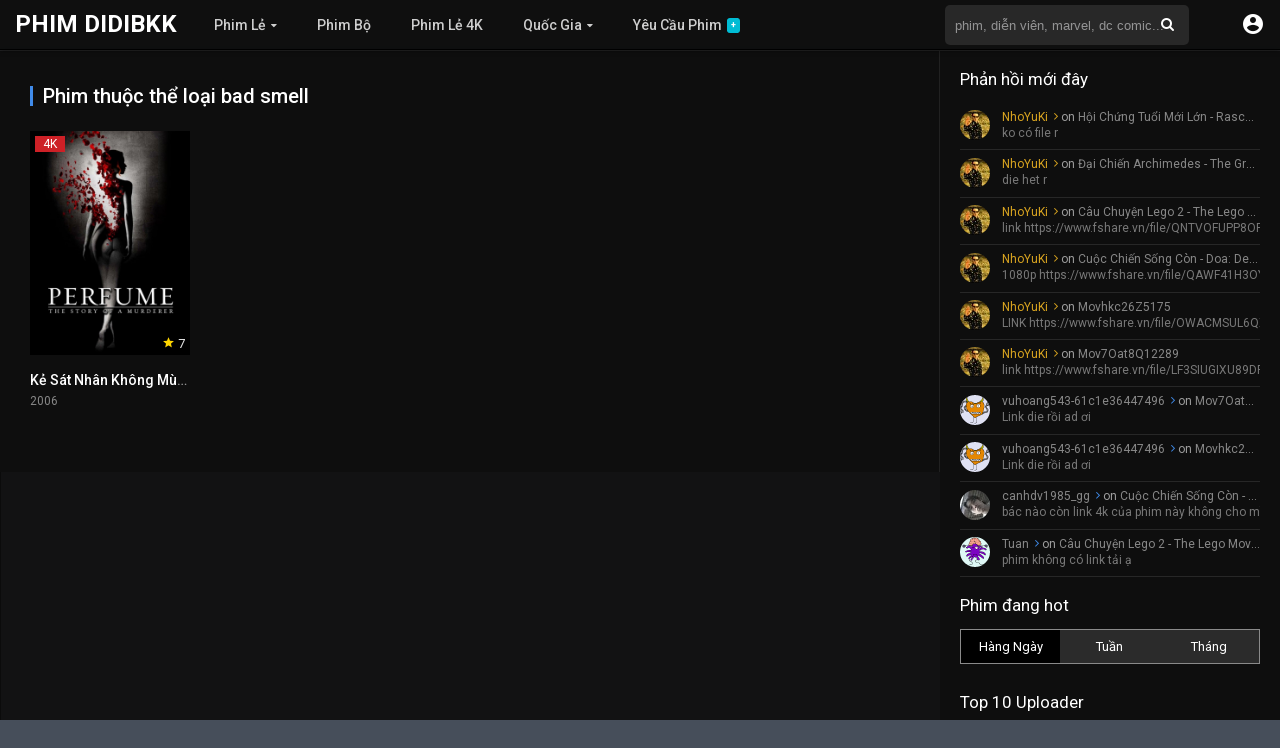

--- FILE ---
content_type: text/html; charset=UTF-8
request_url: https://phim.didibkk.com/keyword/bad-smell/
body_size: 14566
content:
<!DOCTYPE html>
<html lang="vi">
<head>
<meta charset="UTF-8" />


<link rel="apple-touch-icon" href="https://phim.didibkk.com/wp-content/uploads/2017/12/favicon.jpg" />
<meta name="apple-mobile-web-app-capable" content="yes">
<meta name="apple-mobile-web-app-status-bar-style" content="black">
<meta name="mobile-web-app-capable" content="yes">
<meta name="viewport" content="width=device-width, initial-scale=1, shrink-to-fit=no">
<link rel='shortcut icon' href='https://phim.didibkk.com/wp-content/uploads/2017/12/favicon-1.jpg' type='image/x-icon' />
<meta property="fb:admins" content="100004981561983"/>
<meta property="fb:app_id" content="115273115812020"/>
<meta name="google-site-verification" content="bvFRRF3_ZEUIxnKHs0NI61elL9J3JpZjTdN8fTa_tL8" />
<meta name='robots' content='max-image-preview:large' />

	<!-- This site is optimized with the Yoast SEO plugin v15.7 - https://yoast.com/wordpress/plugins/seo/ -->
	<title>Phim hay về chủ đề bad smell | Phim Didibkk</title>
	<meta name="robots" content="index, follow, max-snippet:-1, max-image-preview:large, max-video-preview:-1" />
	<link rel="canonical" href="https://phim.didibkk.com/keyword/bad-smell/" />
	<meta property="og:locale" content="vi_VN" />
	<meta property="og:type" content="article" />
	<meta property="og:title" content="Phim hay về chủ đề bad smell | Phim Didibkk" />
	<meta property="og:url" content="https://phim.didibkk.com/keyword/bad-smell/" />
	<meta property="og:site_name" content="Phim Didibkk" />
	<meta name="twitter:card" content="summary" />
	<script type="application/ld+json" class="yoast-schema-graph">{"@context":"https://schema.org","@graph":[{"@type":["Person","Organization"],"@id":"https://phim.didibkk.com/#/schema/person/484bb69d8cc4de506224a2e8e6daccfb","name":"didibkk","image":{"@type":"ImageObject","@id":"https://phim.didibkk.com/#personlogo","inLanguage":"vi","url":"https://image.phim.didibkk.com/2020/02/logo.png","width":512,"height":512,"caption":"didibkk"},"logo":{"@id":"https://phim.didibkk.com/#personlogo"}},{"@type":"WebSite","@id":"https://phim.didibkk.com/#website","url":"https://phim.didibkk.com/","name":"Phim Didibkk","description":"Phim Didibkk - 4K - 1080p - Bluray","publisher":{"@id":"https://phim.didibkk.com/#/schema/person/484bb69d8cc4de506224a2e8e6daccfb"},"potentialAction":[{"@type":"SearchAction","target":"https://phim.didibkk.com/?s={search_term_string}","query-input":"required name=search_term_string"}],"inLanguage":"vi"},{"@type":"CollectionPage","@id":"https://phim.didibkk.com/keyword/bad-smell/#webpage","url":"https://phim.didibkk.com/keyword/bad-smell/","name":"Phim hay v\u1ec1 ch\u1ee7 \u0111\u1ec1 bad smell | Phim Didibkk","isPartOf":{"@id":"https://phim.didibkk.com/#website"},"inLanguage":"vi","potentialAction":[{"@type":"ReadAction","target":["https://phim.didibkk.com/keyword/bad-smell/"]}]}]}</script>
	<!-- / Yoast SEO plugin. -->


<link rel='dns-prefetch' href='//www.google.com' />
<link rel='dns-prefetch' href='//fonts.googleapis.com' />
<link rel="alternate" type="application/rss+xml" title="Dòng thông tin Phim Didibkk &raquo;" href="https://phim.didibkk.com/feed/" />
<link rel="alternate" type="application/rss+xml" title="Dòng phản hồi Phim Didibkk &raquo;" href="https://phim.didibkk.com/comments/feed/" />
<link rel="alternate" type="application/rss+xml" title="Nguồn cấp Phim Didibkk &raquo; bad smell Keywords" href="https://phim.didibkk.com/keyword/bad-smell/feed/" />
<link rel='stylesheet' id='wp-block-library-css' href='https://phim.didibkk.com/wp-includes/css/dist/block-library/style.min.css?ver=6.1.1' type='text/css' media='all' />
<link rel='stylesheet' id='bp-login-form-block-css' href='https://phim.didibkk.com/wp-content/plugins/buddypress/bp-core/css/blocks/login-form.min.css?ver=10.6.0' type='text/css' media='all' />
<link rel='stylesheet' id='bp-member-block-css' href='https://phim.didibkk.com/wp-content/plugins/buddypress/bp-members/css/blocks/member.min.css?ver=10.6.0' type='text/css' media='all' />
<link rel='stylesheet' id='bp-members-block-css' href='https://phim.didibkk.com/wp-content/plugins/buddypress/bp-members/css/blocks/members.min.css?ver=10.6.0' type='text/css' media='all' />
<link rel='stylesheet' id='bp-dynamic-members-block-css' href='https://phim.didibkk.com/wp-content/plugins/buddypress/bp-members/css/blocks/dynamic-members.min.css?ver=10.6.0' type='text/css' media='all' />
<link rel='stylesheet' id='bp-latest-activities-block-css' href='https://phim.didibkk.com/wp-content/plugins/buddypress/bp-activity/css/blocks/latest-activities.min.css?ver=10.6.0' type='text/css' media='all' />
<link rel='stylesheet' id='bp-friends-block-css' href='https://phim.didibkk.com/wp-content/plugins/buddypress/bp-friends/css/blocks/friends.min.css?ver=10.6.0' type='text/css' media='all' />
<link rel='stylesheet' id='bp-group-block-css' href='https://phim.didibkk.com/wp-content/plugins/buddypress/bp-groups/css/blocks/group.min.css?ver=10.6.0' type='text/css' media='all' />
<link rel='stylesheet' id='bp-groups-block-css' href='https://phim.didibkk.com/wp-content/plugins/buddypress/bp-groups/css/blocks/groups.min.css?ver=10.6.0' type='text/css' media='all' />
<link rel='stylesheet' id='bp-dynamic-groups-block-css' href='https://phim.didibkk.com/wp-content/plugins/buddypress/bp-groups/css/blocks/dynamic-groups.min.css?ver=10.6.0' type='text/css' media='all' />
<link rel='stylesheet' id='bp-sitewide-notices-block-css' href='https://phim.didibkk.com/wp-content/plugins/buddypress/bp-messages/css/blocks/sitewide-notices.min.css?ver=10.6.0' type='text/css' media='all' />
<link rel='stylesheet' id='classic-theme-styles-css' href='https://phim.didibkk.com/wp-includes/css/classic-themes.min.css?ver=1' type='text/css' media='all' />
<style id='global-styles-inline-css' type='text/css'>
body{--wp--preset--color--black: #000000;--wp--preset--color--cyan-bluish-gray: #abb8c3;--wp--preset--color--white: #ffffff;--wp--preset--color--pale-pink: #f78da7;--wp--preset--color--vivid-red: #cf2e2e;--wp--preset--color--luminous-vivid-orange: #ff6900;--wp--preset--color--luminous-vivid-amber: #fcb900;--wp--preset--color--light-green-cyan: #7bdcb5;--wp--preset--color--vivid-green-cyan: #00d084;--wp--preset--color--pale-cyan-blue: #8ed1fc;--wp--preset--color--vivid-cyan-blue: #0693e3;--wp--preset--color--vivid-purple: #9b51e0;--wp--preset--gradient--vivid-cyan-blue-to-vivid-purple: linear-gradient(135deg,rgba(6,147,227,1) 0%,rgb(155,81,224) 100%);--wp--preset--gradient--light-green-cyan-to-vivid-green-cyan: linear-gradient(135deg,rgb(122,220,180) 0%,rgb(0,208,130) 100%);--wp--preset--gradient--luminous-vivid-amber-to-luminous-vivid-orange: linear-gradient(135deg,rgba(252,185,0,1) 0%,rgba(255,105,0,1) 100%);--wp--preset--gradient--luminous-vivid-orange-to-vivid-red: linear-gradient(135deg,rgba(255,105,0,1) 0%,rgb(207,46,46) 100%);--wp--preset--gradient--very-light-gray-to-cyan-bluish-gray: linear-gradient(135deg,rgb(238,238,238) 0%,rgb(169,184,195) 100%);--wp--preset--gradient--cool-to-warm-spectrum: linear-gradient(135deg,rgb(74,234,220) 0%,rgb(151,120,209) 20%,rgb(207,42,186) 40%,rgb(238,44,130) 60%,rgb(251,105,98) 80%,rgb(254,248,76) 100%);--wp--preset--gradient--blush-light-purple: linear-gradient(135deg,rgb(255,206,236) 0%,rgb(152,150,240) 100%);--wp--preset--gradient--blush-bordeaux: linear-gradient(135deg,rgb(254,205,165) 0%,rgb(254,45,45) 50%,rgb(107,0,62) 100%);--wp--preset--gradient--luminous-dusk: linear-gradient(135deg,rgb(255,203,112) 0%,rgb(199,81,192) 50%,rgb(65,88,208) 100%);--wp--preset--gradient--pale-ocean: linear-gradient(135deg,rgb(255,245,203) 0%,rgb(182,227,212) 50%,rgb(51,167,181) 100%);--wp--preset--gradient--electric-grass: linear-gradient(135deg,rgb(202,248,128) 0%,rgb(113,206,126) 100%);--wp--preset--gradient--midnight: linear-gradient(135deg,rgb(2,3,129) 0%,rgb(40,116,252) 100%);--wp--preset--duotone--dark-grayscale: url('#wp-duotone-dark-grayscale');--wp--preset--duotone--grayscale: url('#wp-duotone-grayscale');--wp--preset--duotone--purple-yellow: url('#wp-duotone-purple-yellow');--wp--preset--duotone--blue-red: url('#wp-duotone-blue-red');--wp--preset--duotone--midnight: url('#wp-duotone-midnight');--wp--preset--duotone--magenta-yellow: url('#wp-duotone-magenta-yellow');--wp--preset--duotone--purple-green: url('#wp-duotone-purple-green');--wp--preset--duotone--blue-orange: url('#wp-duotone-blue-orange');--wp--preset--font-size--small: 13px;--wp--preset--font-size--medium: 20px;--wp--preset--font-size--large: 36px;--wp--preset--font-size--x-large: 42px;--wp--preset--spacing--20: 0.44rem;--wp--preset--spacing--30: 0.67rem;--wp--preset--spacing--40: 1rem;--wp--preset--spacing--50: 1.5rem;--wp--preset--spacing--60: 2.25rem;--wp--preset--spacing--70: 3.38rem;--wp--preset--spacing--80: 5.06rem;}:where(.is-layout-flex){gap: 0.5em;}body .is-layout-flow > .alignleft{float: left;margin-inline-start: 0;margin-inline-end: 2em;}body .is-layout-flow > .alignright{float: right;margin-inline-start: 2em;margin-inline-end: 0;}body .is-layout-flow > .aligncenter{margin-left: auto !important;margin-right: auto !important;}body .is-layout-constrained > .alignleft{float: left;margin-inline-start: 0;margin-inline-end: 2em;}body .is-layout-constrained > .alignright{float: right;margin-inline-start: 2em;margin-inline-end: 0;}body .is-layout-constrained > .aligncenter{margin-left: auto !important;margin-right: auto !important;}body .is-layout-constrained > :where(:not(.alignleft):not(.alignright):not(.alignfull)){max-width: var(--wp--style--global--content-size);margin-left: auto !important;margin-right: auto !important;}body .is-layout-constrained > .alignwide{max-width: var(--wp--style--global--wide-size);}body .is-layout-flex{display: flex;}body .is-layout-flex{flex-wrap: wrap;align-items: center;}body .is-layout-flex > *{margin: 0;}:where(.wp-block-columns.is-layout-flex){gap: 2em;}.has-black-color{color: var(--wp--preset--color--black) !important;}.has-cyan-bluish-gray-color{color: var(--wp--preset--color--cyan-bluish-gray) !important;}.has-white-color{color: var(--wp--preset--color--white) !important;}.has-pale-pink-color{color: var(--wp--preset--color--pale-pink) !important;}.has-vivid-red-color{color: var(--wp--preset--color--vivid-red) !important;}.has-luminous-vivid-orange-color{color: var(--wp--preset--color--luminous-vivid-orange) !important;}.has-luminous-vivid-amber-color{color: var(--wp--preset--color--luminous-vivid-amber) !important;}.has-light-green-cyan-color{color: var(--wp--preset--color--light-green-cyan) !important;}.has-vivid-green-cyan-color{color: var(--wp--preset--color--vivid-green-cyan) !important;}.has-pale-cyan-blue-color{color: var(--wp--preset--color--pale-cyan-blue) !important;}.has-vivid-cyan-blue-color{color: var(--wp--preset--color--vivid-cyan-blue) !important;}.has-vivid-purple-color{color: var(--wp--preset--color--vivid-purple) !important;}.has-black-background-color{background-color: var(--wp--preset--color--black) !important;}.has-cyan-bluish-gray-background-color{background-color: var(--wp--preset--color--cyan-bluish-gray) !important;}.has-white-background-color{background-color: var(--wp--preset--color--white) !important;}.has-pale-pink-background-color{background-color: var(--wp--preset--color--pale-pink) !important;}.has-vivid-red-background-color{background-color: var(--wp--preset--color--vivid-red) !important;}.has-luminous-vivid-orange-background-color{background-color: var(--wp--preset--color--luminous-vivid-orange) !important;}.has-luminous-vivid-amber-background-color{background-color: var(--wp--preset--color--luminous-vivid-amber) !important;}.has-light-green-cyan-background-color{background-color: var(--wp--preset--color--light-green-cyan) !important;}.has-vivid-green-cyan-background-color{background-color: var(--wp--preset--color--vivid-green-cyan) !important;}.has-pale-cyan-blue-background-color{background-color: var(--wp--preset--color--pale-cyan-blue) !important;}.has-vivid-cyan-blue-background-color{background-color: var(--wp--preset--color--vivid-cyan-blue) !important;}.has-vivid-purple-background-color{background-color: var(--wp--preset--color--vivid-purple) !important;}.has-black-border-color{border-color: var(--wp--preset--color--black) !important;}.has-cyan-bluish-gray-border-color{border-color: var(--wp--preset--color--cyan-bluish-gray) !important;}.has-white-border-color{border-color: var(--wp--preset--color--white) !important;}.has-pale-pink-border-color{border-color: var(--wp--preset--color--pale-pink) !important;}.has-vivid-red-border-color{border-color: var(--wp--preset--color--vivid-red) !important;}.has-luminous-vivid-orange-border-color{border-color: var(--wp--preset--color--luminous-vivid-orange) !important;}.has-luminous-vivid-amber-border-color{border-color: var(--wp--preset--color--luminous-vivid-amber) !important;}.has-light-green-cyan-border-color{border-color: var(--wp--preset--color--light-green-cyan) !important;}.has-vivid-green-cyan-border-color{border-color: var(--wp--preset--color--vivid-green-cyan) !important;}.has-pale-cyan-blue-border-color{border-color: var(--wp--preset--color--pale-cyan-blue) !important;}.has-vivid-cyan-blue-border-color{border-color: var(--wp--preset--color--vivid-cyan-blue) !important;}.has-vivid-purple-border-color{border-color: var(--wp--preset--color--vivid-purple) !important;}.has-vivid-cyan-blue-to-vivid-purple-gradient-background{background: var(--wp--preset--gradient--vivid-cyan-blue-to-vivid-purple) !important;}.has-light-green-cyan-to-vivid-green-cyan-gradient-background{background: var(--wp--preset--gradient--light-green-cyan-to-vivid-green-cyan) !important;}.has-luminous-vivid-amber-to-luminous-vivid-orange-gradient-background{background: var(--wp--preset--gradient--luminous-vivid-amber-to-luminous-vivid-orange) !important;}.has-luminous-vivid-orange-to-vivid-red-gradient-background{background: var(--wp--preset--gradient--luminous-vivid-orange-to-vivid-red) !important;}.has-very-light-gray-to-cyan-bluish-gray-gradient-background{background: var(--wp--preset--gradient--very-light-gray-to-cyan-bluish-gray) !important;}.has-cool-to-warm-spectrum-gradient-background{background: var(--wp--preset--gradient--cool-to-warm-spectrum) !important;}.has-blush-light-purple-gradient-background{background: var(--wp--preset--gradient--blush-light-purple) !important;}.has-blush-bordeaux-gradient-background{background: var(--wp--preset--gradient--blush-bordeaux) !important;}.has-luminous-dusk-gradient-background{background: var(--wp--preset--gradient--luminous-dusk) !important;}.has-pale-ocean-gradient-background{background: var(--wp--preset--gradient--pale-ocean) !important;}.has-electric-grass-gradient-background{background: var(--wp--preset--gradient--electric-grass) !important;}.has-midnight-gradient-background{background: var(--wp--preset--gradient--midnight) !important;}.has-small-font-size{font-size: var(--wp--preset--font-size--small) !important;}.has-medium-font-size{font-size: var(--wp--preset--font-size--medium) !important;}.has-large-font-size{font-size: var(--wp--preset--font-size--large) !important;}.has-x-large-font-size{font-size: var(--wp--preset--font-size--x-large) !important;}
.wp-block-navigation a:where(:not(.wp-element-button)){color: inherit;}
:where(.wp-block-columns.is-layout-flex){gap: 2em;}
.wp-block-pullquote{font-size: 1.5em;line-height: 1.6;}
</style>
<link rel='stylesheet' id='bbp-default-css' href='https://phim.didibkk.com/wp-content/plugins/bbpress/templates/default/css/bbpress.min.css?ver=2.6.9' type='text/css' media='all' />
<link rel='stylesheet' id='bp-legacy-css-css' href='https://phim.didibkk.com/wp-content/plugins/buddypress/bp-templates/bp-legacy/css/buddypress.min.css?ver=10.6.0' type='text/css' media='screen' />
<link rel='stylesheet' id='cwp-style-css' href='https://phim.didibkk.com/wp-content/plugins/comments-widget-plus/assets/css/cwp.css?ver=6.1.1' type='text/css' media='all' />
<link rel='stylesheet' id='owl-carousel-css' href='https://phim.didibkk.com/wp-content/themes/fsharephim-2.1.3.8/assets/css/front.owl.css?ver=2.1.7' type='text/css' media='all' />
<link rel='stylesheet' id='fonts-css' href='https://fonts.googleapis.com/css?family=Roboto:300,400,500,700' type='text/css' media='all' />
<link rel='stylesheet' id='icons-css' href='https://phim.didibkk.com/wp-content/themes/fsharephim-2.1.3.8/assets/css/front.icons.css?ver=2.1.7' type='text/css' media='all' />
<link rel='stylesheet' id='scrollbar-css' href='https://phim.didibkk.com/wp-content/themes/fsharephim-2.1.3.8/assets/css/front.crollbar.css?ver=2.1.7' type='text/css' media='all' />
<link rel='stylesheet' id='theme-css' href='https://phim.didibkk.com/wp-content/themes/fsharephim-2.1.3.8/assets/css/front.style.css?ver=2.1.7' type='text/css' media='all' />
<link rel='stylesheet' id='color-scheme-css' href='https://phim.didibkk.com/wp-content/themes/fsharephim-2.1.3.8/assets/css/colors.dark.css?ver=2.1.7' type='text/css' media='all' />
<link rel='stylesheet' id='responsive-css' href='https://phim.didibkk.com/wp-content/themes/fsharephim-2.1.3.8/assets/css/front.mobile.css?ver=2.1.7' type='text/css' media='all' />
<link rel='stylesheet' id='fsharephim-css-css' href='https://phim.didibkk.com/wp-content/themes/fsharephim-2.1.3.8/assets/css/fsharephim.css?ver=7.3' type='text/css' media='all' />
<script type='text/javascript' src='https://phim.didibkk.com/wp-includes/js/jquery/jquery.min.js?ver=3.6.1' id='jquery-core-js'></script>
<script type='text/javascript' src='https://phim.didibkk.com/wp-includes/js/jquery/jquery-migrate.min.js?ver=3.3.2' id='jquery-migrate-js'></script>
<script type='text/javascript' id='bp-confirm-js-extra'>
/* <![CDATA[ */
var BP_Confirm = {"are_you_sure":"B\u1ea1n c\u00f3 ch\u1eafc kh\u00f4ng?"};
/* ]]> */
</script>
<script type='text/javascript' src='https://phim.didibkk.com/wp-content/plugins/buddypress/bp-core/js/confirm.min.js?ver=10.6.0' id='bp-confirm-js'></script>
<script type='text/javascript' src='https://phim.didibkk.com/wp-content/plugins/buddypress/bp-core/js/widget-members.min.js?ver=10.6.0' id='bp-widget-members-js'></script>
<script type='text/javascript' src='https://phim.didibkk.com/wp-content/plugins/buddypress/bp-core/js/jquery-query.min.js?ver=10.6.0' id='bp-jquery-query-js'></script>
<script type='text/javascript' src='https://phim.didibkk.com/wp-content/plugins/buddypress/bp-core/js/vendor/jquery-cookie.min.js?ver=10.6.0' id='bp-jquery-cookie-js'></script>
<script type='text/javascript' src='https://phim.didibkk.com/wp-content/plugins/buddypress/bp-core/js/vendor/jquery-scroll-to.min.js?ver=10.6.0' id='bp-jquery-scroll-to-js'></script>
<script type='text/javascript' id='bp-legacy-js-js-extra'>
/* <![CDATA[ */
var BP_DTheme = {"accepted":"Ch\u1ea5p nh\u1eadn","close":"G\u1ea7n","comments":"\u00fd ki\u1ebfn","leave_group_confirm":"B\u1ea1n c\u00f3 ch\u1eafc ch\u1eafn mu\u1ed1n r\u1eddi kh\u1ecfi nh\u00f3m n\u00e0y?","mark_as_fav":"Y\u00eau th\u00edch","my_favs":"Y\u00eau Th\u00edch C\u1ee7a T\u00f4i","rejected":"B\u1ecb t\u1eeb ch\u1ed1i","remove_fav":"B\u1ecf Y\u00eau Th\u00edch","show_all":"Hi\u1ec3n th\u1ecb t\u1ea5t c\u1ea3","show_all_comments":"Hi\u1ec3n th\u1ecb t\u1ea5t c\u1ea3 \u00fd ki\u1ebfn cho ch\u1ee7 \u0111\u1ec1 n\u00e0y,","show_x_comments":"Hi\u1ec3n th\u1ecb t\u1ea5t c\u1ea3 \u00fd ki\u1ebfn (%d)","unsaved_changes":"H\u1ed3 s\u01a1 c\u1ee7a b\u1ea1n \u0111\u00e3 l\u01b0u thay \u0111\u1ed5i. N\u1ebfu b\u1ea1n r\u1eddi kh\u1ecfi trang, s\u1ef1 thay \u0111\u1ed5i s\u1ebd b\u1ecb m\u1ea5t.","view":"Xem","store_filter_settings":""};
/* ]]> */
</script>
<script type='text/javascript' src='https://phim.didibkk.com/wp-content/plugins/buddypress/bp-templates/bp-legacy/js/buddypress.min.js?ver=10.6.0' id='bp-legacy-js-js'></script>
<script type='text/javascript' src='https://phim.didibkk.com/wp-content/themes/fsharephim-2.1.3.8/assets/js/auto-size.js?ver=2.1.7' id='auto-size-js'></script>
<script type='text/javascript' src='https://phim.didibkk.com/wp-content/themes/fsharephim-2.1.3.8/assets/js/front.scrollbar.js?ver=2.1.7' id='scrollbar-js'></script>
<script type='text/javascript' src='https://phim.didibkk.com/wp-content/themes/fsharephim-2.1.3.8/assets/js/front.owl.js?ver=2.1.7' id='owl-js'></script>
<script type='text/javascript' src='https://www.google.com/recaptcha/api.js?ver=2.1.7' id='recaptcha-js'></script>
<script type='text/javascript' id='dt_main_ajax-js-extra'>
/* <![CDATA[ */
var dtAjax = {"url":"\/wp-admin\/admin-ajax.php","post_id":"62032","security":"ca74321e0d","nonce_update_view":"cbe7645a03","nonce_update_resolution":"9a9b0b581e","loading":"\u0110ang th\u1ef1c hi\u1ec7n..","afavorites":"Th\u00eam v\u00e0o danh s\u00e1ch y\u00eau th\u00edch","rfavorites":"Remove of favorites","remove":"X\u00f3a","isawit":"\u0110\u00e3 xem","send":"N\u1ed9i dung \u0111\u00e3 g\u1eedi","updating":"\u0110ang c\u1eadp nh\u1eadt...","error":"Error","pending":"Pending review","ltipe":"Download","sending":"\u0110ang \u0111\u0103ng n\u1ed9i dung","enabled":"Enable","disabled":"Disable","trash":"X\u00f3a","lshared":"Link \u0111\u00e3 chia s\u1ebb","ladmin":"Manage pending links","sendingrep":"Please wait, sending data..","ready":"S\u1eb5n s\u00e0ng"};
/* ]]> */
</script>
<script type='text/javascript' src='https://phim.didibkk.com/wp-content/themes/fsharephim-2.1.3.8/assets/js/front.ajax.js?ver=2.1.7' id='dt_main_ajax-js'></script>
<link rel="https://api.w.org/" href="https://phim.didibkk.com/wp-json/" /><link rel="EditURI" type="application/rsd+xml" title="RSD" href="https://phim.didibkk.com/xmlrpc.php?rsd" />
<link rel="wlwmanifest" type="application/wlwmanifest+xml" href="https://phim.didibkk.com/wp-includes/wlwmanifest.xml" />
<meta name="generator" content="WordPress 6.1.1" />

	<script type="text/javascript">var ajaxurl = 'https://phim.didibkk.com/wp-admin/admin-ajax.php';</script>

<script type='text/javascript'>jQuery(document).ready(function(a){'false'==dtGonza.mobile&&a(window).load(function(){a('.scrolling').mCustomScrollbar({theme:'minimal-dark',scrollButtons:{enable:!0},callbacks:{onTotalScrollOffset:100,alwaysTriggerOffsets:!1}})})});</script>
<style type='text/css'>
body{font-family:"Roboto", sans-serif;}
body{background:#464e5a;}
a,.home-blog-post .entry-date .date,.top-imdb-item:hover>.title a,.module .content .items .item .data h3 a:hover,.head-main-nav ul.main-header li:hover>a,.login_box .box a.register{color:#408BEA;}
.nav_items_module a.btn:hover,.pagination span.current,.w_item_b a:hover>.data span.wextra b i,.comment-respond h3:before,footer.main .fbox .fmenu ul li a:hover{color:#408BEA;}
header.main .hbox .search form button[type=submit]:hover,.loading,#seasons .se-c .se-a ul.episodios li .episodiotitle a:hover,.sgeneros a:hover,.page_user nav.user ul li a:hover{color:#408BEA;}
footer.main .fbox .fmenu ul li.current-menu-item a,.posts .meta .autor i,.pag_episodes .item a:hover,a.link_a:hover,ul.smenu li a:hover{color:#408BEA;}
header.responsive .nav a.active:before, header.responsive .search a.active:before,.dtuser a.clicklogin:hover,.menuresp .menu ul.resp li a:hover,.menuresp .menu ul.resp li ul.sub-menu li a:hover{color:#408BEA;}
.sl-wrapper a:before,table.account_links tbody td a:hover,.dt_mainmeta nav.genres ul li a:hover{color:#408BEA;}
.dt_mainmeta nav.genres ul li.current-cat a:before{color:#408BEA;}
.head-main-nav ul.main-header li ul.sub-menu li a:hover,form.form-resp-ab button[type=submit]:hover>span,.sidebar aside.widget ul li a:hover{color:#408BEA;}
header.top_imdb h1.top-imdb-h1 span,article.post .information .meta span.autor,.w_item_c a:hover>.rating i,span.comment-author-link,.pagination a:hover{color:#408BEA;}
.letter_home ul.glossary li a:hover, .letter_home ul.glossary li a.active, .user_control a.in-list{color:#408BEA;}
.starstruck .star-on-png:before{color:#408BEA;}
.linktabs ul li a.selected,ul.smenu li a.selected,a.liked,.module .content header span a.see-all,.page_user nav.user ul li a.selected,.dt_mainmeta nav.releases ul li a:hover{background:#408BEA;}
a.see_all,p.form-submit input[type=submit]:hover,.report-video-form fieldset input[type=submit],a.mtoc,.contact .wrapper fieldset input[type=submit],span.item_type,a.main{background:#408BEA;}
.head-main-nav ul.main-header li a i,.post-comments .comment-reply-link:hover,#seasons .se-c .se-q span.se-o,#edit_link .box .form_edit .cerrar a:hover{background:#408BEA;}
.user_edit_control ul li a.selected,form.update_profile fieldset input[type=submit],.page_user .content .paged a.load_more:hover,#edit_link .box .form_edit fieldset input[type="submit"]{background:#408BEA;}
.login_box .box input[type="submit"],.form_post_lik .control .left a.add_row:hover,.form_post_lik .table table tbody tr td a.remove_row:hover,.form_post_lik .control .right input[type="submit"]{background:#408BEA;}
#dt_contenedor{background:#464e5a;}
.plyr input[type=range]::-ms-fill-lower{background:#408BEA;}
.menuresp .menu .user a.ctgs,.menuresp .menu .user .logout a:hover{background:#408BEA;}
.plyr input[type=range]:active::-webkit-slider-thumb{background:#408BEA;}
.plyr input[type=range]:active::-moz-range-thumb{background:#408BEA;}
.plyr input[type=range]:active::-ms-thumb{background:#408BEA;}
.tagcloud a:hover,ul.abc li a:hover,ul.abc li a.select, {background:#408BEA;}
.contact .wrapper fieldset input[type=text]:focus, .contact .wrapper fieldset textarea:focus,header.main .hbox .dt_user ul li ul li:hover > a,.login_box .box a.register{border-color:#408BEA;}
.module .content header h1{border-color:#408BEA;}
.module .content header h2{border-color:#408BEA;}
a.see_all{border-color:#408BEA;}
.top-imdb-list h3{border-color:#408BEA;}
.user_edit_control ul li a.selected:before{border-top-color:#408BEA;}

#contenedor, footer.main .fbox, header.main .hbox {
    max-width: 1400px;
}

.thread-from{
color: #7d7d7b;
}

#message-threads thead tr, .notifications thead tr{
color: #7d7d7b;
}

.message-box{
color: black;
}

#send-reply .message-box{
color: black
}

#buddypress div#message-thread div.message-box{
background-color: white;
}

#buddypress div#message-thread div.message-box.even {
    background-color: #e4e4e4;
}

#buddypress a.bp-secondary-action, #buddypress span.highlight{
padding-left: 2px;
}

a#nep_call_panel.nep_right_bottom{
right: 10px;
bottom: 9px;
}

div#nep_fake_textarea{
height: auto !important;
width: auto !important;
}

.rtmedia-container *, .rtmedia-container *:before, .rtmedia-container *:after{
color: #070707;
}

#item-meta #latest-update, #item-meta #latest-update a, #item-meta #latest-update a:hover{
line-height: 1.6  !important;
background: none !important;
padding: 0px  !important;
border: 0px !important;
}

#buddypress #item-body{
padding: 0;
}

#buddypress ul.item-list{
border-top: 0px;
}

#buddypress div.activity-comments>ul{
padding: 0 0 0 0 !important;
}

#buddypress .comment-reply-link, #buddypress .generic-button a, #buddypress .standard-form button, #buddypress a.button, #buddypress input[type=button], #buddypress input[type=reset], #buddypress input[type=submit], #buddypress ul.button-nav li a, a.bp-title-button{
color: #141415;
}

body.buddypress .single-page{
background-color: #e9ebee;
color: #1d2129;
}

body.buddypress .single-page h1.head{
color: #1d2129;
}

#buddypress{
background-color: white;
}

#buddypress #item-nav{
padding: 10px 10px 0px 10px;
}

#buddypress #item-body{
padding: 0px 10px 10px 10px;
}

#buddypress table{
text-align: left;
}
.notifications-options-nav, .messages-options-nav{
padding: 10px 10px 10px 0px;
}

#buddypress div.pagination .pag-count{
padding: 0px;
}

#activity-stream .activity-item{
border-top: 1px solid #e9ebee;
}

#buddypress ul.acfb-holder li{
float: none;
}

#buddypress #item-header-cover-image #item-header-avatar{
margin-top: 300px;
}

#buddypress #header-cover-image{
height: 372px;
}

#buddypress ul.item-list li div.item-title span{
font-size: 100%;
margin-left: 0px;
}

#buddypress div.item-list-tabs ul li.current a, #buddypress div.item-list-tabs ul li.selected a{
background-color: #464e5a;
    color: #ffffff;
    opacity: .9;
    font-weight: 700;
}

#buddypress div.item-list-tabs ul li a, #buddypress div.item-list-tabs ul li span{
color: #464e5a;
}

#buddypress div.activity-comments div.acomment-content, #buddypress div.activity-comments div.acomment-meta{
font-size: 90%
}

#buddypress textarea {
  resize: vertical;
}

#buddypress .activity-list li.mini .activity-avatar img.FB_profile_pic, #buddypress .activity-list li.mini .activity-avatar img.avatar{
    height: auto;
    margin-left: 0;
    width: 50px;
}
#buddypress #user-notifications .count{
background: red;
    border: 1px solid #fff;
    color: #ffffff;
}

#buddypress .loading{
animation: none;
-moz-animation: none;
    -o-animation: none;
    -webkit-animation: none;
}

#buddypress .editfield {
    line-height: 1.6;
    margin-bottom: 10px;
}

ul.dropdown-menu li a img{
width: 20px;
}

ul.dropdown-menu{
    background-color: white;
    padding: 5px;
    overflow: auto;
}

.bp-messages-wrap .list .messages-stack .content .messages-list li{
list-style-type: none;
}

.bp-messages-wrap .threads-list .thread .info h4{
color: black;
}
</style>
			<style type="text/css">.cwp-li {overflow: hidden;}.cwp-avatar {float: left;margin-top: .2em;margin-right: 1em;}.cwp-avatar.rounded .avatar{border-radius:50%;}.cwp-avatar.square .avatar{border-radius:0;}.cwp-comment-excerpt {display: block;color:#787878;}</style>
		<style>
a img.alignnone{
 margin: 0 auto;
}
.pluginSkinDark a, .pluginSkinDark .uiHeader h3{color: black;}

.post-comments li.comment .comment-avatar img.avatar{
  max-width: 30px;
  max-height: 30px;
  border-radius: 50%;
}

.post-comments li.comment{
  padding-left: 45px;
  padding-top: 10px;
  margin-bottom: 10px;
}

.post-comments ul li.comment .comment-avatar img.avatar{
  max-width: 25px;
  max-height: 25px;
  border-radius: 50%;
}

.post-comments ul li.comment .scontent{
  padding: 10px 10px 10px 55px;
}

.post-comments ul li.comment .comment-avatar{
  top: 13px;
}

.post-comments li.comment .comment-avatar{
  top: 15px;
}

.comment-respond textarea{
  overflow: hidden;
  overflow-wrap: break-word;
  height: 37px;
  border-radius: 30px;
  padding-left: 25px;
  resize: none;
  border: 1px solid #ffffff6b;
}

.wp-content h2{
  color: #ffffffbf;
  padding-bottom: 10px;
  border-bottom: 2px solid #ffffffbf;
}

.wp-content h3{
  color: #ffffffbf;
    font-size: 18px;
    border-left: 2px solid #ffffffbf;
    padding-left: 10px;
}

.form-submit #submit{
  border-radius: 35px;
  padding: 10px 20px;
  font-size: 13px;
  font-weight: 400;
}

.post-template-default .wp-content img{
  max-width: 70%;
}

.recent-link{
  padding: 0px 5px;
}

.recent-link-2{
  padding: 40px 5px 0px 5px;
}

.recent-link .time-published{
  float: right;
  font-size: 11px;
  margin-top: 8px;
}

.recent-link .title-of-link{
  width: 83%;
}

.links_table  strong.quality{
  font-size: 10px;
  padding: 5px 5px;
}

.links_table table tbody tr td{
    padding: 10px;
    font-size: 12px;
    line-height: 16px;
}

.linktabs{
  border-bottom: solid 3px rgba(255, 255, 255, 0.08);
}

td.click-link{
  text-align: center;
}

.links_table table thead tr th{
  padding: 10px;
  font-size: 13px;
  font-weight: 400;
}

td.button-download, th.type-download-head{
  padding-left: 0px !important;
}

#basic-user-avatar-form img, #basic-local-avatar{
  margin-bottom: 10px;
}
#basic-user-avatar-form .description{
  margin: 10px 0px;
}
#basic-user-avatar-form input[type="submit"]{
  padding: 15px;
  font-size: 14px;
  background-color: #408BEA;
  color: white;
  cursor: pointer;
}

.post-comments li.comment .scontent p{
  color: rgba(255, 255, 255, 0.68);
    background-color: #80808026;
    padding: 7px 20px;
    border-radius: 20px;
    margin-top: 5px;
    font-size: 14px;
  width: max-content;
max-width: 100%;
}

.post-comments li.comment .scontent p.form-submit{
  background-color: transparent;
  padding: 0px;
  margin-top: 0px;
}

.sidebar aside.widget ul li{
  padding: 5px 0;
  font-size: 12px;
}

span.comment-author-link{
  font-weight: 400;
  font-size: 12px;
}

span.comment-author-link:after{
  font-family: icomoon!important;
  content: " \f105";
}

.sidebar aside.widget ul li:before{
  content: "";
}
.sbox h1, .sbox h2{
  line-height: 1.6;
}
.emojionearea .emojionearea-editor{
    min-height: 32px !important;
}

.dtsingle iframe {
 width: 100%;
}
.adBanner{
  max-height: 150px;
}

.module .sidebar{
overflow: auto !important;
}
</style>
</head>
<body class="bp-legacy archive tax-dtkeywords term-bad-smell term-54165 no-js">

<div id="dt_contenedor">
<header id="header" class="main">
	<div class="hbox">
		<div class="logo">
			<a href="https://phim.didibkk.com/">
									<h1 class="text">Phim Didibkk</h1>
							</a>
		</div>
		<div class="head-main-nav">
			<div class="menu-top-container"><ul id="main_header" class="main-header"><li id="menu-item-6670" class="menu-item menu-item-type-custom menu-item-object-custom menu-item-has-children menu-item-6670"><a href="/movies">Phim Lẻ</a>
<ul class="sub-menu">
	<li id="menu-item-87555" class="menu-item menu-item-type-taxonomy menu-item-object-genres menu-item-87555"><a href="https://phim.didibkk.com/genre/18/">18+</a></li>
	<li id="menu-item-6672" class="menu-item menu-item-type-taxonomy menu-item-object-genres menu-item-6672"><a href="https://phim.didibkk.com/genre/hanh-dong/">Hành Động</a></li>
	<li id="menu-item-6686" class="menu-item menu-item-type-taxonomy menu-item-object-genres menu-item-6686"><a href="https://phim.didibkk.com/genre/hanh-dong-va-phieu-luu/">Action &#038; Adventure</a></li>
	<li id="menu-item-6687" class="menu-item menu-item-type-taxonomy menu-item-object-genres menu-item-6687"><a href="https://phim.didibkk.com/genre/hoat-hinh/">Hoạt Hình</a></li>
	<li id="menu-item-6676" class="menu-item menu-item-type-taxonomy menu-item-object-genres menu-item-6676"><a href="https://phim.didibkk.com/genre/khoa-hoc-vien-tuong/">Khoa Học Viễn Tưởng</a></li>
	<li id="menu-item-6673" class="menu-item menu-item-type-taxonomy menu-item-object-genres menu-item-6673"><a href="https://phim.didibkk.com/genre/tam-ly-rung-ron/">Tâm Lý &#8211; Hồi Hộp</a></li>
	<li id="menu-item-6677" class="menu-item menu-item-type-taxonomy menu-item-object-genres menu-item-6677"><a href="https://phim.didibkk.com/genre/kinh-di/">Kinh Dị</a></li>
	<li id="menu-item-6674" class="menu-item menu-item-type-taxonomy menu-item-object-genres menu-item-6674"><a href="https://phim.didibkk.com/genre/phieu-luu/">Phiêu Lưu</a></li>
	<li id="menu-item-6698" class="menu-item menu-item-type-taxonomy menu-item-object-genres menu-item-6698"><a href="https://phim.didibkk.com/genre/chien-tranh/">Chiến Tranh</a></li>
	<li id="menu-item-6696" class="menu-item menu-item-type-taxonomy menu-item-object-genres menu-item-6696"><a href="https://phim.didibkk.com/genre/ky-ao-khoa-hoc/">Sci-Fi &#038; Fantasy</a></li>
	<li id="menu-item-6699" class="menu-item menu-item-type-taxonomy menu-item-object-genres menu-item-6699"><a href="https://phim.didibkk.com/genre/mien-tay/">Miền Tây</a></li>
	<li id="menu-item-6675" class="menu-item menu-item-type-taxonomy menu-item-object-genres menu-item-6675"><a href="https://phim.didibkk.com/genre/hai-huoc/">Hài Hước</a></li>
	<li id="menu-item-6689" class="menu-item menu-item-type-taxonomy menu-item-object-genres menu-item-6689"><a href="https://phim.didibkk.com/genre/toi-pham/">Tội Phạm</a></li>
	<li id="menu-item-6679" class="menu-item menu-item-type-taxonomy menu-item-object-genres menu-item-6679"><a href="https://phim.didibkk.com/genre/ky-ao/">Kỳ Ảo</a></li>
	<li id="menu-item-6680" class="menu-item menu-item-type-taxonomy menu-item-object-genres menu-item-6680"><a href="https://phim.didibkk.com/genre/huyen-bi/">Huyền Bí</a></li>
	<li id="menu-item-6691" class="menu-item menu-item-type-taxonomy menu-item-object-genres menu-item-6691"><a href="https://phim.didibkk.com/genre/gia-dinh/">Gia Đình</a></li>
	<li id="menu-item-6695" class="menu-item menu-item-type-taxonomy menu-item-object-genres menu-item-6695"><a href="https://phim.didibkk.com/genre/lang-man/">Lãng Mạn</a></li>
	<li id="menu-item-6671" class="menu-item menu-item-type-taxonomy menu-item-object-genres menu-item-6671"><a href="https://phim.didibkk.com/genre/chinh-kich/">Chính Kịch</a></li>
	<li id="menu-item-6692" class="menu-item menu-item-type-taxonomy menu-item-object-genres menu-item-6692"><a href="https://phim.didibkk.com/genre/ngoai-quoc/">Ngoại Quốc</a></li>
	<li id="menu-item-6694" class="menu-item menu-item-type-taxonomy menu-item-object-genres menu-item-6694"><a href="https://phim.didibkk.com/genre/nhac/">Nhạc</a></li>
	<li id="menu-item-6693" class="menu-item menu-item-type-taxonomy menu-item-object-genres menu-item-6693"><a href="https://phim.didibkk.com/genre/lich-su/">Lịch Sử</a></li>
	<li id="menu-item-6697" class="menu-item menu-item-type-taxonomy menu-item-object-genres menu-item-6697"><a href="https://phim.didibkk.com/genre/tv-movie/">Tv Movie</a></li>
	<li id="menu-item-6690" class="menu-item menu-item-type-taxonomy menu-item-object-genres menu-item-6690"><a href="https://phim.didibkk.com/genre/tai-lieu/">Tài Liệu</a></li>
</ul>
</li>
<li id="menu-item-3413" class="menu-item menu-item-type-custom menu-item-object-custom menu-item-3413"><a href="/seasons/">Phim Bộ</a></li>
<li id="menu-item-6125" class="menu-item menu-item-type-custom menu-item-object-custom menu-item-6125"><a href="/quality/4k/">Phim Lẻ 4K</a></li>
<li id="menu-item-40864" class="menu-item menu-item-type-custom menu-item-object-custom menu-item-has-children menu-item-40864"><a href="/#" target="_blank" rel="nofollow">Quốc Gia</a>
<ul class="sub-menu">
	<li id="menu-item-40826" class="menu-item menu-item-type-taxonomy menu-item-object-dtcountry menu-item-40826"><a href="https://phim.didibkk.com/country/romania/">Romania</a></li>
	<li id="menu-item-40827" class="menu-item menu-item-type-taxonomy menu-item-object-dtcountry menu-item-40827"><a href="https://phim.didibkk.com/country/russia/">Russia</a></li>
	<li id="menu-item-40828" class="menu-item menu-item-type-taxonomy menu-item-object-dtcountry menu-item-40828"><a href="https://phim.didibkk.com/country/singapore/">Singapore</a></li>
	<li id="menu-item-40829" class="menu-item menu-item-type-taxonomy menu-item-object-dtcountry menu-item-40829"><a href="https://phim.didibkk.com/country/south-africa/">South Africa</a></li>
	<li id="menu-item-40830" class="menu-item menu-item-type-taxonomy menu-item-object-dtcountry menu-item-40830"><a href="https://phim.didibkk.com/country/south-korea/">South Korea</a></li>
	<li id="menu-item-40831" class="menu-item menu-item-type-taxonomy menu-item-object-dtcountry menu-item-40831"><a href="https://phim.didibkk.com/country/spain/">Spain</a></li>
	<li id="menu-item-40832" class="menu-item menu-item-type-taxonomy menu-item-object-dtcountry menu-item-40832"><a href="https://phim.didibkk.com/country/sweden/">Sweden</a></li>
	<li id="menu-item-40833" class="menu-item menu-item-type-taxonomy menu-item-object-dtcountry menu-item-40833"><a href="https://phim.didibkk.com/country/taiwan/">Taiwan</a></li>
	<li id="menu-item-40834" class="menu-item menu-item-type-taxonomy menu-item-object-dtcountry menu-item-40834"><a href="https://phim.didibkk.com/country/thailand/">Thailand</a></li>
	<li id="menu-item-40835" class="menu-item menu-item-type-taxonomy menu-item-object-dtcountry menu-item-40835"><a href="https://phim.didibkk.com/country/turkey/">Turkey</a></li>
	<li id="menu-item-40836" class="menu-item menu-item-type-taxonomy menu-item-object-dtcountry menu-item-40836"><a href="https://phim.didibkk.com/country/united-kingdom/">United Kingdom</a></li>
	<li id="menu-item-40837" class="menu-item menu-item-type-taxonomy menu-item-object-dtcountry menu-item-40837"><a href="https://phim.didibkk.com/country/united-states/">United States</a></li>
	<li id="menu-item-40838" class="menu-item menu-item-type-taxonomy menu-item-object-dtcountry menu-item-40838"><a href="https://phim.didibkk.com/country/vietnam/">Vietnam</a></li>
	<li id="menu-item-40839" class="menu-item menu-item-type-taxonomy menu-item-object-dtcountry menu-item-40839"><a href="https://phim.didibkk.com/country/west-germany/">West Germany</a></li>
	<li id="menu-item-40840" class="menu-item menu-item-type-taxonomy menu-item-object-dtcountry menu-item-40840"><a href="https://phim.didibkk.com/country/argentina/">Argentina</a></li>
	<li id="menu-item-40841" class="menu-item menu-item-type-taxonomy menu-item-object-dtcountry menu-item-40841"><a href="https://phim.didibkk.com/country/australia/">Australia</a></li>
	<li id="menu-item-40842" class="menu-item menu-item-type-taxonomy menu-item-object-dtcountry menu-item-40842"><a href="https://phim.didibkk.com/country/belgium/">Belgium</a></li>
	<li id="menu-item-40843" class="menu-item menu-item-type-taxonomy menu-item-object-dtcountry menu-item-40843"><a href="https://phim.didibkk.com/country/brazil/">Brazil</a></li>
	<li id="menu-item-40844" class="menu-item menu-item-type-taxonomy menu-item-object-dtcountry menu-item-40844"><a href="https://phim.didibkk.com/country/cambodia/">Cambodia</a></li>
	<li id="menu-item-40845" class="menu-item menu-item-type-taxonomy menu-item-object-dtcountry menu-item-40845"><a href="https://phim.didibkk.com/country/canada/">Canada</a></li>
	<li id="menu-item-40846" class="menu-item menu-item-type-taxonomy menu-item-object-dtcountry menu-item-40846"><a href="https://phim.didibkk.com/country/chile/">Chile</a></li>
	<li id="menu-item-40847" class="menu-item menu-item-type-taxonomy menu-item-object-dtcountry menu-item-40847"><a href="https://phim.didibkk.com/country/china/">China</a></li>
	<li id="menu-item-40848" class="menu-item menu-item-type-taxonomy menu-item-object-dtcountry menu-item-40848"><a href="https://phim.didibkk.com/country/denmark/">Denmark</a></li>
	<li id="menu-item-40849" class="menu-item menu-item-type-taxonomy menu-item-object-dtcountry menu-item-40849"><a href="https://phim.didibkk.com/country/france/">France</a></li>
	<li id="menu-item-40850" class="menu-item menu-item-type-taxonomy menu-item-object-dtcountry menu-item-40850"><a href="https://phim.didibkk.com/country/germany/">Germany</a></li>
	<li id="menu-item-40851" class="menu-item menu-item-type-taxonomy menu-item-object-dtcountry menu-item-40851"><a href="https://phim.didibkk.com/country/hong-kong/">Hong Kong</a></li>
	<li id="menu-item-40852" class="menu-item menu-item-type-taxonomy menu-item-object-dtcountry menu-item-40852"><a href="https://phim.didibkk.com/country/iceland/">Iceland</a></li>
	<li id="menu-item-40853" class="menu-item menu-item-type-taxonomy menu-item-object-dtcountry menu-item-40853"><a href="https://phim.didibkk.com/country/india/">India</a></li>
	<li id="menu-item-40854" class="menu-item menu-item-type-taxonomy menu-item-object-dtcountry menu-item-40854"><a href="https://phim.didibkk.com/country/indonesia/">Indonesia</a></li>
	<li id="menu-item-40855" class="menu-item menu-item-type-taxonomy menu-item-object-dtcountry menu-item-40855"><a href="https://phim.didibkk.com/country/iran/">Iran</a></li>
	<li id="menu-item-40856" class="menu-item menu-item-type-taxonomy menu-item-object-dtcountry menu-item-40856"><a href="https://phim.didibkk.com/country/ireland/">Ireland</a></li>
	<li id="menu-item-40857" class="menu-item menu-item-type-taxonomy menu-item-object-dtcountry menu-item-40857"><a href="https://phim.didibkk.com/country/israel/">Israel</a></li>
	<li id="menu-item-40858" class="menu-item menu-item-type-taxonomy menu-item-object-dtcountry menu-item-40858"><a href="https://phim.didibkk.com/country/italy/">Italy</a></li>
	<li id="menu-item-40859" class="menu-item menu-item-type-taxonomy menu-item-object-dtcountry menu-item-40859"><a href="https://phim.didibkk.com/country/japan/">Japan</a></li>
	<li id="menu-item-40860" class="menu-item menu-item-type-taxonomy menu-item-object-dtcountry menu-item-40860"><a href="https://phim.didibkk.com/country/malaysia/">Malaysia</a></li>
	<li id="menu-item-40861" class="menu-item menu-item-type-taxonomy menu-item-object-dtcountry menu-item-40861"><a href="https://phim.didibkk.com/country/mexico/">Mexico</a></li>
	<li id="menu-item-40862" class="menu-item menu-item-type-taxonomy menu-item-object-dtcountry menu-item-40862"><a href="https://phim.didibkk.com/country/new-zealand/">New Zealand</a></li>
	<li id="menu-item-40863" class="menu-item menu-item-type-taxonomy menu-item-object-dtcountry menu-item-40863"><a href="https://phim.didibkk.com/country/philippines/">Philippines</a></li>
</ul>
</li>
<li id="menu-item-40997" class="menu-item menu-item-type-custom menu-item-object-custom menu-item-40997"><a href="/requests">Yêu Cầu Phim <I Style="Background: #00Bcd4">+</I></a></li>
</ul></div>		</div>

		<div class="headitems register_active">
			<div id="advc-menu" class="search">
				<form method="get" id="searchform" action="https://phim.didibkk.com">
					<input type="text" placeholder="phim, diễn viên, marvel, dc comic..." name="s" id="s" value="" autocomplete="off">
					<button class="search-button" type="submit"><span class="icon-search2"></span></button>
				</form>
			</div>
			<!-- end search -->
						<div class="dtuser">
				<a class="clicklogin">
					<i class="icon-account_circle"></i>
				</a>
			</div>
						<!-- end dt_user -->
		</div>
	</div>
</header>
<div class="fixheadresp">
	<header class="responsive">
		<div class="nav"><a class="aresp nav-resp"></a></div>
		<div class="search"><a class="aresp search-resp"></a></div>
		<div class="logo"><a href="https://phim.didibkk.com/">
							<h1 class="text">Phim Didibkk</h1>
					</a></div>
	</header>
	</div>
<div id="contenedor">

	<div class="login_box">
		<div class="box">
			<a id="c_loginbox"><i class="icon-close2"></i></a>
			<h3>Đăng nhập</h3>
			<form method="post" action="https://phim.didibkk.com/wp-login.php">
				<fieldset class="user"><input type="text" name="log" placeholder="Tên đăng nhập"></fieldset>
				<fieldset class="password"><input type="password" name="pwd" placeholder="Mật khẩu"></fieldset>

				<fieldset class="submit">
					<a href="https://phim.didibkk.com/wp-admin/admin-ajax.php?action=google_oauth_redirect&ref=https://phim.didibkk.com/keyword/bad-smell">
						<div class="btn-login google-btn">
							<div class="icon-wrapper google-icon-wrapper">
								<img class="google-icon" src="/wp-content/themes/fsharephim-2.1.3.8/assets/img/logo-google.png"/>
							</div>
							<p class="btn-text"><b>Đăng nhập / Đăng ký bằng Google</b></p>
						</div>
					</a>
				</fieldset>

				<fieldset class="user">
					<div class="g-recaptcha" data-sitekey="6Le_C7gUAAAAAJqBbOXxdKYXGq7TtCVKgl7KCMH-"></div>
				</fieldset>

				<label><input name="rememberme" type="checkbox" id="rememberme" value="forever">  Ghi nhớ</label>

				<fieldset class="submit"><input type="submit" value="Đăng nhập"></fieldset>

				<label><a class="pteks" href="https://phim.didibkk.com/wp-login.php?action=lostpassword">Quên mật khẩu?</a></label>
				<input type="hidden" name="redirect_to" value="https://phim.didibkk.com/keyword/bad-smell/">
			</form>
		</div>
	</div>
	<div class="module">
	<div class="content">
	<header>
		<h1>Phim thuộc thể loại bad smell</h1>
	</header>
	<div class="desc_category">
			</div>
	<div class="items">
	<article id="post-62032" class="item movies">
	<div class="poster">
		<img src="https://image.phim.didibkk.com/2020/05/2wrFrUej8ri5EpjgIkjKTAnr686-185x278.jpg" alt="Kẻ Sát Nhân Không Mùi - Perfume: The Story Of A Murderer (2006)">
		<div class="rating"><span class="icon-star2"></span> 7</div>
				<div class="mepo">
		<span class="quality">4K</span>		</div>
		<a href="https://phim.didibkk.com/movies/ke-sat-nhan-khong-mui/"><div class="see"></div></a>
	</div>
	<div class="data">
		<h2>
				<a href="https://phim.didibkk.com/movies/ke-sat-nhan-khong-mui/">Kẻ Sát Nhân Không Mùi - Perfume: The Story Of A Murderer (2006)</a>
		</h2>
				<span>2006</span>
			</div>
	<div class="animation-1 dtinfo">
	<div class="title">
		<h4>Kẻ Sát Nhân Không Mùi - Perfume: The Story Of A Murderer (2006)</h4>
			</div>
	<div class="metadata">
		<span class="imdb">IMDb: 7.5</span>		<span>2006</span>		<span>147 min</span>		<span>2551 lượt xem</span>	</div>
	<div class="texto">Phim kể về cậu bé Jean-Baptiste Grenouille bất hạnh ngay từ khi mới chào đời. Jean cảm nhận mọi thứ xung quanh cậu bằng mũi với sự tinh tế đặc ...</div>
	<div class="genres"><div class="mta"><a href="https://phim.didibkk.com/genre/chinh-kich/" rel="tag">Chính Kịch</a><a href="https://phim.didibkk.com/genre/ky-ao/" rel="tag">Kỳ Ảo</a><a href="https://phim.didibkk.com/genre/toi-pham/" rel="tag">Tội Phạm</a></div></div></div>
</article>
	</div>
		</div>
	<div class="sidebar scrolling">
	<div class="fixed-sidebar-blank">
		<aside id="cwp-widget-2" class="widget widget_recent_comments comments_widget_plus"><h2 class="widget-title">Phản hồi mới đây</h2><ul class="cwp-ul "><li class="recentcomments cwp-li"><a class="comment-link cwp-comment-link" href="https://phim.didibkk.com/movies/rascal-does-not-dream-of-a-dreaming-girl/comment-page-1/#comment-5654"><span class="comment-avatar cwp-avatar rounded"><img alt='' src='https://phim.didibkk.com/wp-content/uploads/avatars/18287/5f64d6da7854c-bpthumb.jpg' srcset='https://phim.didibkk.com/wp-content/uploads/avatars/18287/5f64d6da767ef-bpfull.jpg 2x' class='avatar avatar-30 photo' height='30' width='30' decoding='async'/></span></a><span class="cwp-comment-title"><span class="comment-author-link cwp-author-link role-name-uploader"><a href="https://phim.didibkk.com/members/vannhopro/">NhoYuKi</a></span> <span class="cwp-on-text">on</span> <a class="comment-link cwp-comment-link" href="https://phim.didibkk.com/movies/rascal-does-not-dream-of-a-dreaming-girl/comment-page-1/#comment-5654">Hội Chứng Tuổi Mới Lớn - Rascal Does Not Dream Of A Dreaming Girl (2019)</a></span><span class="comment-excerpt cwp-comment-excerpt">ko có file r</span></li><li class="recentcomments cwp-li"><a class="comment-link cwp-comment-link" href="https://phim.didibkk.com/movies/the-great-war-of-archimedes/comment-page-1/#comment-5653"><span class="comment-avatar cwp-avatar rounded"><img alt='' src='https://phim.didibkk.com/wp-content/uploads/avatars/18287/5f64d6da7854c-bpthumb.jpg' srcset='https://phim.didibkk.com/wp-content/uploads/avatars/18287/5f64d6da767ef-bpfull.jpg 2x' class='avatar avatar-30 photo' height='30' width='30' decoding='async'/></span></a><span class="cwp-comment-title"><span class="comment-author-link cwp-author-link role-name-uploader"><a href="https://phim.didibkk.com/members/vannhopro/">NhoYuKi</a></span> <span class="cwp-on-text">on</span> <a class="comment-link cwp-comment-link" href="https://phim.didibkk.com/movies/the-great-war-of-archimedes/comment-page-1/#comment-5653">Đại Chiến Archimedes - The Great War Of Archimedes (2019)</a></span><span class="comment-excerpt cwp-comment-excerpt">die het r</span></li><li class="recentcomments cwp-li"><a class="comment-link cwp-comment-link" href="https://phim.didibkk.com/movies/the-lego-movie-2-the-second-part/comment-page-1/#comment-5652"><span class="comment-avatar cwp-avatar rounded"><img alt='' src='https://phim.didibkk.com/wp-content/uploads/avatars/18287/5f64d6da7854c-bpthumb.jpg' srcset='https://phim.didibkk.com/wp-content/uploads/avatars/18287/5f64d6da767ef-bpfull.jpg 2x' class='avatar avatar-30 photo' height='30' width='30' decoding='async'/></span></a><span class="cwp-comment-title"><span class="comment-author-link cwp-author-link role-name-uploader"><a href="https://phim.didibkk.com/members/vannhopro/">NhoYuKi</a></span> <span class="cwp-on-text">on</span> <a class="comment-link cwp-comment-link" href="https://phim.didibkk.com/movies/the-lego-movie-2-the-second-part/comment-page-1/#comment-5652">Câu Chuyện Lego 2 - The Lego Movie 2: The Second Part (2019)</a></span><span class="comment-excerpt cwp-comment-excerpt">link https://www.fshare.vn/file/QNTVOFUPP8OF</span></li><li class="recentcomments cwp-li"><a class="comment-link cwp-comment-link" href="https://phim.didibkk.com/movies/doa-dead-or-alive/comment-page-1/#comment-5650"><span class="comment-avatar cwp-avatar rounded"><img alt='' src='https://phim.didibkk.com/wp-content/uploads/avatars/18287/5f64d6da7854c-bpthumb.jpg' srcset='https://phim.didibkk.com/wp-content/uploads/avatars/18287/5f64d6da767ef-bpfull.jpg 2x' class='avatar avatar-30 photo' height='30' width='30' decoding='async'/></span></a><span class="cwp-comment-title"><span class="comment-author-link cwp-author-link role-name-uploader"><a href="https://phim.didibkk.com/members/vannhopro/">NhoYuKi</a></span> <span class="cwp-on-text">on</span> <a class="comment-link cwp-comment-link" href="https://phim.didibkk.com/movies/doa-dead-or-alive/comment-page-1/#comment-5650">Cuộc Chiến Sống Còn - Doa: Dead Or Alive (2006)</a></span><span class="comment-excerpt cwp-comment-excerpt">1080p https://www.fshare.vn/file/QAWF41H3OYF1MOC</span></li><li class="recentcomments cwp-li"><a class="comment-link cwp-comment-link" href="https://phim.didibkk.com/links/movhkc26z5175/comment-page-1/#comment-5649"><span class="comment-avatar cwp-avatar rounded"><img alt='' src='https://phim.didibkk.com/wp-content/uploads/avatars/18287/5f64d6da7854c-bpthumb.jpg' srcset='https://phim.didibkk.com/wp-content/uploads/avatars/18287/5f64d6da767ef-bpfull.jpg 2x' class='avatar avatar-30 photo' height='30' width='30' decoding='async'/></span></a><span class="cwp-comment-title"><span class="comment-author-link cwp-author-link role-name-uploader"><a href="https://phim.didibkk.com/members/vannhopro/">NhoYuKi</a></span> <span class="cwp-on-text">on</span> <a class="comment-link cwp-comment-link" href="https://phim.didibkk.com/links/movhkc26z5175/comment-page-1/#comment-5649">Movhkc26Z5175</a></span><span class="comment-excerpt cwp-comment-excerpt">LINK https://www.fshare.vn/file/OWACMSUL6QX9</span></li><li class="recentcomments cwp-li"><a class="comment-link cwp-comment-link" href="https://phim.didibkk.com/links/mov7oat8q12289-3/comment-page-1/#comment-5647"><span class="comment-avatar cwp-avatar rounded"><img alt='' src='https://phim.didibkk.com/wp-content/uploads/avatars/18287/5f64d6da7854c-bpthumb.jpg' srcset='https://phim.didibkk.com/wp-content/uploads/avatars/18287/5f64d6da767ef-bpfull.jpg 2x' class='avatar avatar-30 photo' height='30' width='30' decoding='async'/></span></a><span class="cwp-comment-title"><span class="comment-author-link cwp-author-link role-name-uploader"><a href="https://phim.didibkk.com/members/vannhopro/">NhoYuKi</a></span> <span class="cwp-on-text">on</span> <a class="comment-link cwp-comment-link" href="https://phim.didibkk.com/links/mov7oat8q12289-3/comment-page-1/#comment-5647">Mov7Oat8Q12289</a></span><span class="comment-excerpt cwp-comment-excerpt">link https://www.fshare.vn/file/LF3SIUGIXU89DRJ</span></li><li class="recentcomments cwp-li"><a class="comment-link cwp-comment-link" href="https://phim.didibkk.com/links/mov7oat8q12289-3/comment-page-1/#comment-5645"><span class="comment-avatar cwp-avatar rounded"><img alt='' src='//www.gravatar.com/avatar/5392c542fd6e8a147c883b26645e0cda?s=30&#038;r=g&#038;d=monsterid' srcset='//www.gravatar.com/avatar/5392c542fd6e8a147c883b26645e0cda?s=30&#038;r=g&#038;d=monsterid 2x' class='avatar avatar-30 photo' height='30' width='30' decoding='async'/></span></a><span class="cwp-comment-title"><span class="comment-author-link cwp-author-link role-name-"><a href="https://phim.didibkk.com/members/vuhoang543-61c1e36447496/">vuhoang543-61c1e36447496</a></span> <span class="cwp-on-text">on</span> <a class="comment-link cwp-comment-link" href="https://phim.didibkk.com/links/mov7oat8q12289-3/comment-page-1/#comment-5645">Mov7Oat8Q12289</a></span><span class="comment-excerpt cwp-comment-excerpt">Link die rồi ad ơi</span></li><li class="recentcomments cwp-li"><a class="comment-link cwp-comment-link" href="https://phim.didibkk.com/links/movhkc26z5175/comment-page-1/#comment-5644"><span class="comment-avatar cwp-avatar rounded"><img alt='' src='//www.gravatar.com/avatar/5392c542fd6e8a147c883b26645e0cda?s=30&#038;r=g&#038;d=monsterid' srcset='//www.gravatar.com/avatar/5392c542fd6e8a147c883b26645e0cda?s=30&#038;r=g&#038;d=monsterid 2x' class='avatar avatar-30 photo' height='30' width='30' decoding='async'/></span></a><span class="cwp-comment-title"><span class="comment-author-link cwp-author-link role-name-"><a href="https://phim.didibkk.com/members/vuhoang543-61c1e36447496/">vuhoang543-61c1e36447496</a></span> <span class="cwp-on-text">on</span> <a class="comment-link cwp-comment-link" href="https://phim.didibkk.com/links/movhkc26z5175/comment-page-1/#comment-5644">Movhkc26Z5175</a></span><span class="comment-excerpt cwp-comment-excerpt">Link die rồi ad ơi</span></li><li class="recentcomments cwp-li"><a class="comment-link cwp-comment-link" href="https://phim.didibkk.com/movies/doa-dead-or-alive/comment-page-1/#comment-5643"><span class="comment-avatar cwp-avatar rounded"><img alt='' src='//www.gravatar.com/avatar/e80178728d0484d7788e053a2c54c14e?s=30&#038;r=g&#038;d=monsterid' srcset='//www.gravatar.com/avatar/e80178728d0484d7788e053a2c54c14e?s=30&#038;r=g&#038;d=monsterid 2x' class='avatar avatar-30 photo' height='30' width='30' decoding='async'/></span></a><span class="cwp-comment-title"><span class="comment-author-link cwp-author-link role-name-"><a href="https://phim.didibkk.com/members/canhdv1985_gg/">canhdv1985_gg</a></span> <span class="cwp-on-text">on</span> <a class="comment-link cwp-comment-link" href="https://phim.didibkk.com/movies/doa-dead-or-alive/comment-page-1/#comment-5643">Cuộc Chiến Sống Còn - Doa: Dead Or Alive (2006)</a></span><span class="comment-excerpt cwp-comment-excerpt">bác nào còn link 4k của phim này không cho mình vớ&hellip;</span></li><li class="recentcomments cwp-li"><a class="comment-link cwp-comment-link" href="https://phim.didibkk.com/movies/the-lego-movie-2-the-second-part/comment-page-1/#comment-5642"><span class="comment-avatar cwp-avatar rounded"><img alt='' src='//www.gravatar.com/avatar/4c78a684417c3914a3af40316d912a78?s=30&#038;r=g&#038;d=monsterid' srcset='//www.gravatar.com/avatar/4c78a684417c3914a3af40316d912a78?s=30&#038;r=g&#038;d=monsterid 2x' class='avatar avatar-30 photo' height='30' width='30' decoding='async'/></span></a><span class="cwp-comment-title"><span class="comment-author-link cwp-author-link role-name-"><a href="https://phim.didibkk.com/members/hoangtuan100704-5fa41947d22eb/">Tuan</a></span> <span class="cwp-on-text">on</span> <a class="comment-link cwp-comment-link" href="https://phim.didibkk.com/movies/the-lego-movie-2-the-second-part/comment-page-1/#comment-5642">Câu Chuyện Lego 2 - The Lego Movie 2: The Second Part (2019)</a></span><span class="comment-excerpt cwp-comment-excerpt">phim không có link tải ạ</span></li></ul><!-- Generated by https://wordpress.org/plugins/comments-widget-plus/ --></aside><aside id="dtw_content-5" class="widget doothemes_widget"><h2 class="widget-title">Phim đang hot</h2><div class="dtw_content tab-top-movies"><div class="list-tab-movies"><a class="tab-for-list active" id="tab-yesterday">Hàng Ngày</a><a class="tab-for-list" id="tab-7days">Tuần</a><a class="tab-for-list" id="tab-30daysAgo">Tháng</a></div><div class="list-top-moives list-yesterday"></div><div class="list-top-moives list-7days"></div><div class="list-top-moives list-30daysAgo"></div><script type="text/javascript">
			function display_list(list_show, eye_show){
				jQuery(".list-yesterday").hide();
				jQuery(".list-7days").hide();
				jQuery(".list-30daysAgo").hide();
				jQuery(".list-365daysAgo").hide();
	
				jQuery(".eye-yesterday").hide();
				jQuery(".eye-7days").hide();
				jQuery(".eye-30daysAgo").hide();
				jQuery(".eye-365daysAgo").hide();

				jQuery("#tab-yesterday").removeClass("active");
				jQuery("#tab-7days").removeClass("active");
				jQuery("#tab-30daysAgo").removeClass("active");
				jQuery("#tab-365daysAgo").removeClass("active");

				list_show.show();
				eye_show.show();
			}
			jQuery(document).ready(function($){
			    $("#tab-yesterday").click(function(){
					display_list($(".list-yesterday"), $(".eye-yesterday"));
					$(this).addClass("active");
			    });
			    $("#tab-7days").click(function(){
					display_list($(".list-7days"), $(".eye-7days"));
					$(this).addClass("active");
			    });
			    $("#tab-30daysAgo").click(function(){
					display_list($(".list-30daysAgo"), $(".eye-30daysAgo"));
					$(this).addClass("active");
			    });
			    $("#tab-365daysAgo").click(function(){
					display_list($(".list-365daysAgo"), $(".eye-365daysAgo"));
					$(this).addClass("active");
			    });
			});
		</script></aside><aside id="author_dtw_content-7" class="widget doothemes_widget"><h2 class="widget-title">Top 10 Uploader</h2>	<div class="dtw_content dt_views_count">
					<article class="w_item_c">
								<a href="https://phim.didibkk.com/profile/tuankbnn186">
					<span style="float: left; padding: 0px; font-size: 30px; margin-right: 10px;">
						🥇 					</span>
					<div class="rating" style="height: 60px; background: rgb(8, 8, 8) url('https://phim.didibkk.com/wp-content/uploads/avatars/918/62d3d9b1ebb1b-bpfull.jpg') no-repeat center; background-size: cover;">
						<span style="background: #464e5a47;">
							
						</span>
					</div>
					<div class="data" style="float: none; width: 100%; line-height: 1.6;">
						<h3 style="font-size: 16px; color: white;">TVS</h3>
						<span>
							<p style="color: #418bea;"><i class="fas fa-link"></i> 5.075</p><p style="color: #ea9900;"><i class="fas fa-heart"></i> 59.447</p>						</span>
					</div>
				</a>
			</article>
					<article class="w_item_c">
								<a href="https://phim.didibkk.com/profile/admin">
					<span style="float: left; padding: 0px; font-size: 30px; margin-right: 10px;">
						🥈 					</span>
					<div class="rating" style="height: 60px; background: rgb(8, 8, 8) url('https://phim.didibkk.com/wp-content/uploads/avatars/1/5f0d625c2e900-bpfull.jpg') no-repeat center; background-size: cover;">
						<span style="background: #464e5a47;">
							
						</span>
					</div>
					<div class="data" style="float: none; width: 100%; line-height: 1.6;">
						<h3 style="font-size: 16px; color: white;">didibkk</h3>
						<span>
							<p style="color: #418bea;"><i class="fas fa-link"></i> 18.954</p><p style="color: #ea9900;"><i class="fas fa-heart"></i> 34.603</p>						</span>
					</div>
				</a>
			</article>
					<article class="w_item_c">
								<a href="https://phim.didibkk.com/profile/vannhopro">
					<span style="float: left; padding: 0px; font-size: 30px; margin-right: 10px;">
						🥉 					</span>
					<div class="rating" style="height: 60px; background: rgb(8, 8, 8) url('https://phim.didibkk.com/wp-content/uploads/avatars/18287/5f64d6da767ef-bpfull.jpg') no-repeat center; background-size: cover;">
						<span style="background: #464e5a47;">
							
						</span>
					</div>
					<div class="data" style="float: none; width: 100%; line-height: 1.6;">
						<h3 style="font-size: 16px; color: white;">NhoYuKi</h3>
						<span>
							<p style="color: #418bea;"><i class="fas fa-link"></i> 4.199</p><p style="color: #ea9900;"><i class="fas fa-heart"></i> 18.927</p>						</span>
					</div>
				</a>
			</article>
					<article class="w_item_c">
								<a href="https://phim.didibkk.com/profile/tuhuy.tuduc-5f538f6b9e793">
					<span style="float: left; padding: 0px; font-size: 30px; margin-right: 10px;">
						⭐️					</span>
					<div class="rating" style="height: 60px; background: rgb(8, 8, 8) url('https://phim.didibkk.com/wp-content/uploads/avatars/28906/1686502951-bpfull.jpg') no-repeat center; background-size: cover;">
						<span style="background: #464e5a47;">
							
						</span>
					</div>
					<div class="data" style="float: none; width: 100%; line-height: 1.6;">
						<h3 style="font-size: 16px; color: white;">Đức Huy</h3>
						<span>
							<p style="color: #418bea;"><i class="fas fa-link"></i> 2.097</p><p style="color: #ea9900;"><i class="fas fa-heart"></i> 17.906</p>						</span>
					</div>
				</a>
			</article>
					<article class="w_item_c">
								<a href="https://phim.didibkk.com/profile/drewmcintyre1987_fb">
					<span style="float: left; padding: 0px; font-size: 30px; margin-right: 10px;">
						⭐️					</span>
					<div class="rating" style="height: 60px; background: rgb(8, 8, 8) url('https://phim.didibkk.com/wp-content/uploads/avatars/21517/5f5c377633349-bpfull.jpg') no-repeat center; background-size: cover;">
						<span style="background: #464e5a47;">
							
						</span>
					</div>
					<div class="data" style="float: none; width: 100%; line-height: 1.6;">
						<h3 style="font-size: 16px; color: white;">Drew McINTYRE</h3>
						<span>
							<p style="color: #418bea;"><i class="fas fa-link"></i> 3.668</p><p style="color: #ea9900;"><i class="fas fa-heart"></i> 17.679</p>						</span>
					</div>
				</a>
			</article>
					<article class="w_item_c">
								<a href="https://phim.didibkk.com/profile/mrbenhien1_gg">
					<span style="float: left; padding: 0px; font-size: 30px; margin-right: 10px;">
						⭐️					</span>
					<div class="rating" style="height: 60px; background: rgb(8, 8, 8) url('//www.gravatar.com/avatar/c46f5e52b2a3f25a4db512a717e8be39?s=96&#038;r=g&#038;d=monsterid') no-repeat center; background-size: cover;">
						<span style="background: #464e5a47;">
							
						</span>
					</div>
					<div class="data" style="float: none; width: 100%; line-height: 1.6;">
						<h3 style="font-size: 16px; color: white;">mrbenhien</h3>
						<span>
							<p style="color: #418bea;"><i class="fas fa-link"></i> 1.392</p><p style="color: #ea9900;"><i class="fas fa-heart"></i> 15.906</p>						</span>
					</div>
				</a>
			</article>
					<article class="w_item_c">
								<a href="https://phim.didibkk.com/profile/abuladu-5ff3e22a386ac">
					<span style="float: left; padding: 0px; font-size: 30px; margin-right: 10px;">
						⭐️					</span>
					<div class="rating" style="height: 60px; background: rgb(8, 8, 8) url('https://phim.didibkk.com/wp-content/uploads/avatars/31834/60050f58334e4-bpfull.jpg') no-repeat center; background-size: cover;">
						<span style="background: #464e5a47;">
							
						</span>
					</div>
					<div class="data" style="float: none; width: 100%; line-height: 1.6;">
						<h3 style="font-size: 16px; color: white;">abuladu</h3>
						<span>
							<p style="color: #418bea;"><i class="fas fa-link"></i> 700</p><p style="color: #ea9900;"><i class="fas fa-heart"></i> 10.457</p>						</span>
					</div>
				</a>
			</article>
					<article class="w_item_c">
								<a href="https://phim.didibkk.com/profile/tuananhkow">
					<span style="float: left; padding: 0px; font-size: 30px; margin-right: 10px;">
						⭐️					</span>
					<div class="rating" style="height: 60px; background: rgb(8, 8, 8) url('//www.gravatar.com/avatar/c802d4cffea1d3663649a8579e0273c0?s=96&#038;r=g&#038;d=monsterid') no-repeat center; background-size: cover;">
						<span style="background: #464e5a47;">
							
						</span>
					</div>
					<div class="data" style="float: none; width: 100%; line-height: 1.6;">
						<h3 style="font-size: 16px; color: white;">Akshan</h3>
						<span>
							<p style="color: #418bea;"><i class="fas fa-link"></i> 735</p><p style="color: #ea9900;"><i class="fas fa-heart"></i> 6.864</p>						</span>
					</div>
				</a>
			</article>
					<article class="w_item_c">
								<a href="https://phim.didibkk.com/profile/vietair">
					<span style="float: left; padding: 0px; font-size: 30px; margin-right: 10px;">
						⭐️					</span>
					<div class="rating" style="height: 60px; background: rgb(8, 8, 8) url('https://phim.didibkk.com/wp-content/uploads/avatars/3740/1713080152-bpfull.jpg') no-repeat center; background-size: cover;">
						<span style="background: #464e5a47;">
							
						</span>
					</div>
					<div class="data" style="float: none; width: 100%; line-height: 1.6;">
						<h3 style="font-size: 16px; color: white;">vietair shop</h3>
						<span>
							<p style="color: #418bea;"><i class="fas fa-link"></i> 375</p><p style="color: #ea9900;"><i class="fas fa-heart"></i> 5.175</p>						</span>
					</div>
				</a>
			</article>
					<article class="w_item_c">
								<a href="https://phim.didibkk.com/profile/nvt901_gg">
					<span style="float: left; padding: 0px; font-size: 30px; margin-right: 10px;">
						⭐️					</span>
					<div class="rating" style="height: 60px; background: rgb(8, 8, 8) url('https://phim.didibkk.com/wp-content/uploads/avatars/18380/606d316c93e9b-bpfull.jpg') no-repeat center; background-size: cover;">
						<span style="background: #464e5a47;">
							
						</span>
					</div>
					<div class="data" style="float: none; width: 100%; line-height: 1.6;">
						<h3 style="font-size: 16px; color: white;">NVT075</h3>
						<span>
							<p style="color: #418bea;"><i class="fas fa-link"></i> 633</p><p style="color: #ea9900;"><i class="fas fa-heart"></i> 3.580</p>						</span>
					</div>
				</a>
			</article>
			</div>
</aside>	</div>
</div></div>
</div>
<footer class="main">
	<div class="fbox">
		<div class="fcmpbox">
						<div class="copy">phim.didibkk.com</div>
			<span class="top-page"><a id="top-page"><i class="icon-angle-up"></i></a></span>
					</div>
	</div>
</footer>
</div>
<script type='text/javascript'>
jQuery(document).ready(function($) {
$('#featured-titles').owlCarousel({ autoPlay:false,items:4,stopOnHover:true,pagination:false,itemsDesktop:[1199,4],itemsDesktopSmall:[980,4],itemsTablet:[768,3],itemsTabletSmall: false,itemsMobile : [479,2] });
$('.nextf').click(function(){ $('#featured-titles').trigger('owl.next') });
$('.prevf').click(function(){ $('#featured-titles').trigger('owl.prev') });
$('#dt-episodes').owlCarousel({ autoPlay:false,pagination:false,items:3,stopOnHover:true,itemsDesktop:[900,3],itemsDesktopSmall:[750,3],itemsTablet:[500,2],itemsMobile:[320,1] });
$('.next').click(function(){ $('#dt-episodes').trigger('owl.next') });
$('.prev').click(function(){ $('#dt-episodes').trigger('owl.prev') });
$('#dt-seasons').owlCarousel({ autoPlay:false,items:5,stopOnHover:true,pagination:false,itemsDesktop:[1199,5],itemsDesktopSmall:[980,5],itemsTablet:[768,4],itemsTabletSmall:false,itemsMobile:[479,3] });
$('.next2').click(function(){ $('#dt-seasons').trigger('owl.next') });
$('.prev2').click(function(){ $('#dt-seasons').trigger('owl.prev') });
$('#slider-movies').owlCarousel({ autoPlay:false,items:2,stopOnHover:true,pagination:true,itemsDesktop:[1199,2],itemsDesktopSmall:[980,2],itemsTablet:[768,2],itemsTabletSmall:[600,1],itemsMobile:[479,1] });
$('#slider-tvshows').owlCarousel({ autoPlay:false,items:2,stopOnHover:true,pagination:true,itemsDesktop:[1199,2],itemsDesktopSmall:[980,2],itemsTablet:[768,2],itemsTabletSmall:[600,1],itemsMobile:[479,1] });
$('#slider-movies-tvshows').owlCarousel({ autoPlay:false,items:2,stopOnHover:true,pagination:true,itemsDesktop:[1199,2],itemsDesktopSmall:[980,2],itemsTablet:[768,2],itemsTabletSmall:[600,1],itemsMobile:[479,1] });
$('.reset').click(function(event){ if (!confirm( dtGonza.reset_all )) { event.preventDefault() } });
$('.addcontent').click(function(event){ if (!confirm( dtGonza.manually_content )) { event.preventDefault() } });});
(function(b,c,d,e,f,h,j){b.GoogleAnalyticsObject=f,b[f]=b[f]||function(){(b[f].q=b[f].q||[]).push(arguments)},b[f].l=1*new Date,h=c.createElement(d),j=c.getElementsByTagName(d)[0],h.async=1,h.src=e,j.parentNode.insertBefore(h,j)})(window,document,'script','//www.google-analytics.com/analytics.js','ga'),ga('create','UA-147724067-1','auto'),ga('send','pageview');
</script>
<script type='text/javascript' src='https://phim.didibkk.com/wp-content/themes/fsharephim-2.1.3.8/assets/js/front.scripts.js?ver=2.1.7' id='scripts-js'></script>
<script type='text/javascript' id='live_search-js-extra'>
/* <![CDATA[ */
var dtGonza = {"api":"https:\/\/phim.didibkk.com\/wp-json\/dooplay\/search\/","glossary":"https:\/\/phim.didibkk.com\/wp-json\/dooplay\/glossary\/","nonce":"93360a9414","area":".live-search","button":".search-button","more":"View all results","mobile":"false","reset_all":"Really you want to restart all data?","manually_content":"They sure have added content manually?","loading":"\u0110ang th\u1ef1c hi\u1ec7n.."};
/* ]]> */
</script>
<script type='text/javascript' src='https://phim.didibkk.com/wp-content/themes/fsharephim-2.1.3.8/assets/js/front.livesearch.js?ver=2.1.7' id='live_search-js'></script>
<div id="oscuridad"></div>
<script defer src="https://static.cloudflareinsights.com/beacon.min.js/vcd15cbe7772f49c399c6a5babf22c1241717689176015" integrity="sha512-ZpsOmlRQV6y907TI0dKBHq9Md29nnaEIPlkf84rnaERnq6zvWvPUqr2ft8M1aS28oN72PdrCzSjY4U6VaAw1EQ==" data-cf-beacon='{"version":"2024.11.0","token":"6e183b452f3f48b0a39da7d8ee3ac385","r":1,"server_timing":{"name":{"cfCacheStatus":true,"cfEdge":true,"cfExtPri":true,"cfL4":true,"cfOrigin":true,"cfSpeedBrain":true},"location_startswith":null}}' crossorigin="anonymous"></script>
</body>
</html>


--- FILE ---
content_type: text/html; charset=utf-8
request_url: https://www.google.com/recaptcha/api2/anchor?ar=1&k=6Le_C7gUAAAAAJqBbOXxdKYXGq7TtCVKgl7KCMH-&co=aHR0cHM6Ly9waGltLmRpZGlia2suY29tOjQ0Mw..&hl=en&v=PoyoqOPhxBO7pBk68S4YbpHZ&size=normal&anchor-ms=20000&execute-ms=30000&cb=hhyznjfri7yd
body_size: 49473
content:
<!DOCTYPE HTML><html dir="ltr" lang="en"><head><meta http-equiv="Content-Type" content="text/html; charset=UTF-8">
<meta http-equiv="X-UA-Compatible" content="IE=edge">
<title>reCAPTCHA</title>
<style type="text/css">
/* cyrillic-ext */
@font-face {
  font-family: 'Roboto';
  font-style: normal;
  font-weight: 400;
  font-stretch: 100%;
  src: url(//fonts.gstatic.com/s/roboto/v48/KFO7CnqEu92Fr1ME7kSn66aGLdTylUAMa3GUBHMdazTgWw.woff2) format('woff2');
  unicode-range: U+0460-052F, U+1C80-1C8A, U+20B4, U+2DE0-2DFF, U+A640-A69F, U+FE2E-FE2F;
}
/* cyrillic */
@font-face {
  font-family: 'Roboto';
  font-style: normal;
  font-weight: 400;
  font-stretch: 100%;
  src: url(//fonts.gstatic.com/s/roboto/v48/KFO7CnqEu92Fr1ME7kSn66aGLdTylUAMa3iUBHMdazTgWw.woff2) format('woff2');
  unicode-range: U+0301, U+0400-045F, U+0490-0491, U+04B0-04B1, U+2116;
}
/* greek-ext */
@font-face {
  font-family: 'Roboto';
  font-style: normal;
  font-weight: 400;
  font-stretch: 100%;
  src: url(//fonts.gstatic.com/s/roboto/v48/KFO7CnqEu92Fr1ME7kSn66aGLdTylUAMa3CUBHMdazTgWw.woff2) format('woff2');
  unicode-range: U+1F00-1FFF;
}
/* greek */
@font-face {
  font-family: 'Roboto';
  font-style: normal;
  font-weight: 400;
  font-stretch: 100%;
  src: url(//fonts.gstatic.com/s/roboto/v48/KFO7CnqEu92Fr1ME7kSn66aGLdTylUAMa3-UBHMdazTgWw.woff2) format('woff2');
  unicode-range: U+0370-0377, U+037A-037F, U+0384-038A, U+038C, U+038E-03A1, U+03A3-03FF;
}
/* math */
@font-face {
  font-family: 'Roboto';
  font-style: normal;
  font-weight: 400;
  font-stretch: 100%;
  src: url(//fonts.gstatic.com/s/roboto/v48/KFO7CnqEu92Fr1ME7kSn66aGLdTylUAMawCUBHMdazTgWw.woff2) format('woff2');
  unicode-range: U+0302-0303, U+0305, U+0307-0308, U+0310, U+0312, U+0315, U+031A, U+0326-0327, U+032C, U+032F-0330, U+0332-0333, U+0338, U+033A, U+0346, U+034D, U+0391-03A1, U+03A3-03A9, U+03B1-03C9, U+03D1, U+03D5-03D6, U+03F0-03F1, U+03F4-03F5, U+2016-2017, U+2034-2038, U+203C, U+2040, U+2043, U+2047, U+2050, U+2057, U+205F, U+2070-2071, U+2074-208E, U+2090-209C, U+20D0-20DC, U+20E1, U+20E5-20EF, U+2100-2112, U+2114-2115, U+2117-2121, U+2123-214F, U+2190, U+2192, U+2194-21AE, U+21B0-21E5, U+21F1-21F2, U+21F4-2211, U+2213-2214, U+2216-22FF, U+2308-230B, U+2310, U+2319, U+231C-2321, U+2336-237A, U+237C, U+2395, U+239B-23B7, U+23D0, U+23DC-23E1, U+2474-2475, U+25AF, U+25B3, U+25B7, U+25BD, U+25C1, U+25CA, U+25CC, U+25FB, U+266D-266F, U+27C0-27FF, U+2900-2AFF, U+2B0E-2B11, U+2B30-2B4C, U+2BFE, U+3030, U+FF5B, U+FF5D, U+1D400-1D7FF, U+1EE00-1EEFF;
}
/* symbols */
@font-face {
  font-family: 'Roboto';
  font-style: normal;
  font-weight: 400;
  font-stretch: 100%;
  src: url(//fonts.gstatic.com/s/roboto/v48/KFO7CnqEu92Fr1ME7kSn66aGLdTylUAMaxKUBHMdazTgWw.woff2) format('woff2');
  unicode-range: U+0001-000C, U+000E-001F, U+007F-009F, U+20DD-20E0, U+20E2-20E4, U+2150-218F, U+2190, U+2192, U+2194-2199, U+21AF, U+21E6-21F0, U+21F3, U+2218-2219, U+2299, U+22C4-22C6, U+2300-243F, U+2440-244A, U+2460-24FF, U+25A0-27BF, U+2800-28FF, U+2921-2922, U+2981, U+29BF, U+29EB, U+2B00-2BFF, U+4DC0-4DFF, U+FFF9-FFFB, U+10140-1018E, U+10190-1019C, U+101A0, U+101D0-101FD, U+102E0-102FB, U+10E60-10E7E, U+1D2C0-1D2D3, U+1D2E0-1D37F, U+1F000-1F0FF, U+1F100-1F1AD, U+1F1E6-1F1FF, U+1F30D-1F30F, U+1F315, U+1F31C, U+1F31E, U+1F320-1F32C, U+1F336, U+1F378, U+1F37D, U+1F382, U+1F393-1F39F, U+1F3A7-1F3A8, U+1F3AC-1F3AF, U+1F3C2, U+1F3C4-1F3C6, U+1F3CA-1F3CE, U+1F3D4-1F3E0, U+1F3ED, U+1F3F1-1F3F3, U+1F3F5-1F3F7, U+1F408, U+1F415, U+1F41F, U+1F426, U+1F43F, U+1F441-1F442, U+1F444, U+1F446-1F449, U+1F44C-1F44E, U+1F453, U+1F46A, U+1F47D, U+1F4A3, U+1F4B0, U+1F4B3, U+1F4B9, U+1F4BB, U+1F4BF, U+1F4C8-1F4CB, U+1F4D6, U+1F4DA, U+1F4DF, U+1F4E3-1F4E6, U+1F4EA-1F4ED, U+1F4F7, U+1F4F9-1F4FB, U+1F4FD-1F4FE, U+1F503, U+1F507-1F50B, U+1F50D, U+1F512-1F513, U+1F53E-1F54A, U+1F54F-1F5FA, U+1F610, U+1F650-1F67F, U+1F687, U+1F68D, U+1F691, U+1F694, U+1F698, U+1F6AD, U+1F6B2, U+1F6B9-1F6BA, U+1F6BC, U+1F6C6-1F6CF, U+1F6D3-1F6D7, U+1F6E0-1F6EA, U+1F6F0-1F6F3, U+1F6F7-1F6FC, U+1F700-1F7FF, U+1F800-1F80B, U+1F810-1F847, U+1F850-1F859, U+1F860-1F887, U+1F890-1F8AD, U+1F8B0-1F8BB, U+1F8C0-1F8C1, U+1F900-1F90B, U+1F93B, U+1F946, U+1F984, U+1F996, U+1F9E9, U+1FA00-1FA6F, U+1FA70-1FA7C, U+1FA80-1FA89, U+1FA8F-1FAC6, U+1FACE-1FADC, U+1FADF-1FAE9, U+1FAF0-1FAF8, U+1FB00-1FBFF;
}
/* vietnamese */
@font-face {
  font-family: 'Roboto';
  font-style: normal;
  font-weight: 400;
  font-stretch: 100%;
  src: url(//fonts.gstatic.com/s/roboto/v48/KFO7CnqEu92Fr1ME7kSn66aGLdTylUAMa3OUBHMdazTgWw.woff2) format('woff2');
  unicode-range: U+0102-0103, U+0110-0111, U+0128-0129, U+0168-0169, U+01A0-01A1, U+01AF-01B0, U+0300-0301, U+0303-0304, U+0308-0309, U+0323, U+0329, U+1EA0-1EF9, U+20AB;
}
/* latin-ext */
@font-face {
  font-family: 'Roboto';
  font-style: normal;
  font-weight: 400;
  font-stretch: 100%;
  src: url(//fonts.gstatic.com/s/roboto/v48/KFO7CnqEu92Fr1ME7kSn66aGLdTylUAMa3KUBHMdazTgWw.woff2) format('woff2');
  unicode-range: U+0100-02BA, U+02BD-02C5, U+02C7-02CC, U+02CE-02D7, U+02DD-02FF, U+0304, U+0308, U+0329, U+1D00-1DBF, U+1E00-1E9F, U+1EF2-1EFF, U+2020, U+20A0-20AB, U+20AD-20C0, U+2113, U+2C60-2C7F, U+A720-A7FF;
}
/* latin */
@font-face {
  font-family: 'Roboto';
  font-style: normal;
  font-weight: 400;
  font-stretch: 100%;
  src: url(//fonts.gstatic.com/s/roboto/v48/KFO7CnqEu92Fr1ME7kSn66aGLdTylUAMa3yUBHMdazQ.woff2) format('woff2');
  unicode-range: U+0000-00FF, U+0131, U+0152-0153, U+02BB-02BC, U+02C6, U+02DA, U+02DC, U+0304, U+0308, U+0329, U+2000-206F, U+20AC, U+2122, U+2191, U+2193, U+2212, U+2215, U+FEFF, U+FFFD;
}
/* cyrillic-ext */
@font-face {
  font-family: 'Roboto';
  font-style: normal;
  font-weight: 500;
  font-stretch: 100%;
  src: url(//fonts.gstatic.com/s/roboto/v48/KFO7CnqEu92Fr1ME7kSn66aGLdTylUAMa3GUBHMdazTgWw.woff2) format('woff2');
  unicode-range: U+0460-052F, U+1C80-1C8A, U+20B4, U+2DE0-2DFF, U+A640-A69F, U+FE2E-FE2F;
}
/* cyrillic */
@font-face {
  font-family: 'Roboto';
  font-style: normal;
  font-weight: 500;
  font-stretch: 100%;
  src: url(//fonts.gstatic.com/s/roboto/v48/KFO7CnqEu92Fr1ME7kSn66aGLdTylUAMa3iUBHMdazTgWw.woff2) format('woff2');
  unicode-range: U+0301, U+0400-045F, U+0490-0491, U+04B0-04B1, U+2116;
}
/* greek-ext */
@font-face {
  font-family: 'Roboto';
  font-style: normal;
  font-weight: 500;
  font-stretch: 100%;
  src: url(//fonts.gstatic.com/s/roboto/v48/KFO7CnqEu92Fr1ME7kSn66aGLdTylUAMa3CUBHMdazTgWw.woff2) format('woff2');
  unicode-range: U+1F00-1FFF;
}
/* greek */
@font-face {
  font-family: 'Roboto';
  font-style: normal;
  font-weight: 500;
  font-stretch: 100%;
  src: url(//fonts.gstatic.com/s/roboto/v48/KFO7CnqEu92Fr1ME7kSn66aGLdTylUAMa3-UBHMdazTgWw.woff2) format('woff2');
  unicode-range: U+0370-0377, U+037A-037F, U+0384-038A, U+038C, U+038E-03A1, U+03A3-03FF;
}
/* math */
@font-face {
  font-family: 'Roboto';
  font-style: normal;
  font-weight: 500;
  font-stretch: 100%;
  src: url(//fonts.gstatic.com/s/roboto/v48/KFO7CnqEu92Fr1ME7kSn66aGLdTylUAMawCUBHMdazTgWw.woff2) format('woff2');
  unicode-range: U+0302-0303, U+0305, U+0307-0308, U+0310, U+0312, U+0315, U+031A, U+0326-0327, U+032C, U+032F-0330, U+0332-0333, U+0338, U+033A, U+0346, U+034D, U+0391-03A1, U+03A3-03A9, U+03B1-03C9, U+03D1, U+03D5-03D6, U+03F0-03F1, U+03F4-03F5, U+2016-2017, U+2034-2038, U+203C, U+2040, U+2043, U+2047, U+2050, U+2057, U+205F, U+2070-2071, U+2074-208E, U+2090-209C, U+20D0-20DC, U+20E1, U+20E5-20EF, U+2100-2112, U+2114-2115, U+2117-2121, U+2123-214F, U+2190, U+2192, U+2194-21AE, U+21B0-21E5, U+21F1-21F2, U+21F4-2211, U+2213-2214, U+2216-22FF, U+2308-230B, U+2310, U+2319, U+231C-2321, U+2336-237A, U+237C, U+2395, U+239B-23B7, U+23D0, U+23DC-23E1, U+2474-2475, U+25AF, U+25B3, U+25B7, U+25BD, U+25C1, U+25CA, U+25CC, U+25FB, U+266D-266F, U+27C0-27FF, U+2900-2AFF, U+2B0E-2B11, U+2B30-2B4C, U+2BFE, U+3030, U+FF5B, U+FF5D, U+1D400-1D7FF, U+1EE00-1EEFF;
}
/* symbols */
@font-face {
  font-family: 'Roboto';
  font-style: normal;
  font-weight: 500;
  font-stretch: 100%;
  src: url(//fonts.gstatic.com/s/roboto/v48/KFO7CnqEu92Fr1ME7kSn66aGLdTylUAMaxKUBHMdazTgWw.woff2) format('woff2');
  unicode-range: U+0001-000C, U+000E-001F, U+007F-009F, U+20DD-20E0, U+20E2-20E4, U+2150-218F, U+2190, U+2192, U+2194-2199, U+21AF, U+21E6-21F0, U+21F3, U+2218-2219, U+2299, U+22C4-22C6, U+2300-243F, U+2440-244A, U+2460-24FF, U+25A0-27BF, U+2800-28FF, U+2921-2922, U+2981, U+29BF, U+29EB, U+2B00-2BFF, U+4DC0-4DFF, U+FFF9-FFFB, U+10140-1018E, U+10190-1019C, U+101A0, U+101D0-101FD, U+102E0-102FB, U+10E60-10E7E, U+1D2C0-1D2D3, U+1D2E0-1D37F, U+1F000-1F0FF, U+1F100-1F1AD, U+1F1E6-1F1FF, U+1F30D-1F30F, U+1F315, U+1F31C, U+1F31E, U+1F320-1F32C, U+1F336, U+1F378, U+1F37D, U+1F382, U+1F393-1F39F, U+1F3A7-1F3A8, U+1F3AC-1F3AF, U+1F3C2, U+1F3C4-1F3C6, U+1F3CA-1F3CE, U+1F3D4-1F3E0, U+1F3ED, U+1F3F1-1F3F3, U+1F3F5-1F3F7, U+1F408, U+1F415, U+1F41F, U+1F426, U+1F43F, U+1F441-1F442, U+1F444, U+1F446-1F449, U+1F44C-1F44E, U+1F453, U+1F46A, U+1F47D, U+1F4A3, U+1F4B0, U+1F4B3, U+1F4B9, U+1F4BB, U+1F4BF, U+1F4C8-1F4CB, U+1F4D6, U+1F4DA, U+1F4DF, U+1F4E3-1F4E6, U+1F4EA-1F4ED, U+1F4F7, U+1F4F9-1F4FB, U+1F4FD-1F4FE, U+1F503, U+1F507-1F50B, U+1F50D, U+1F512-1F513, U+1F53E-1F54A, U+1F54F-1F5FA, U+1F610, U+1F650-1F67F, U+1F687, U+1F68D, U+1F691, U+1F694, U+1F698, U+1F6AD, U+1F6B2, U+1F6B9-1F6BA, U+1F6BC, U+1F6C6-1F6CF, U+1F6D3-1F6D7, U+1F6E0-1F6EA, U+1F6F0-1F6F3, U+1F6F7-1F6FC, U+1F700-1F7FF, U+1F800-1F80B, U+1F810-1F847, U+1F850-1F859, U+1F860-1F887, U+1F890-1F8AD, U+1F8B0-1F8BB, U+1F8C0-1F8C1, U+1F900-1F90B, U+1F93B, U+1F946, U+1F984, U+1F996, U+1F9E9, U+1FA00-1FA6F, U+1FA70-1FA7C, U+1FA80-1FA89, U+1FA8F-1FAC6, U+1FACE-1FADC, U+1FADF-1FAE9, U+1FAF0-1FAF8, U+1FB00-1FBFF;
}
/* vietnamese */
@font-face {
  font-family: 'Roboto';
  font-style: normal;
  font-weight: 500;
  font-stretch: 100%;
  src: url(//fonts.gstatic.com/s/roboto/v48/KFO7CnqEu92Fr1ME7kSn66aGLdTylUAMa3OUBHMdazTgWw.woff2) format('woff2');
  unicode-range: U+0102-0103, U+0110-0111, U+0128-0129, U+0168-0169, U+01A0-01A1, U+01AF-01B0, U+0300-0301, U+0303-0304, U+0308-0309, U+0323, U+0329, U+1EA0-1EF9, U+20AB;
}
/* latin-ext */
@font-face {
  font-family: 'Roboto';
  font-style: normal;
  font-weight: 500;
  font-stretch: 100%;
  src: url(//fonts.gstatic.com/s/roboto/v48/KFO7CnqEu92Fr1ME7kSn66aGLdTylUAMa3KUBHMdazTgWw.woff2) format('woff2');
  unicode-range: U+0100-02BA, U+02BD-02C5, U+02C7-02CC, U+02CE-02D7, U+02DD-02FF, U+0304, U+0308, U+0329, U+1D00-1DBF, U+1E00-1E9F, U+1EF2-1EFF, U+2020, U+20A0-20AB, U+20AD-20C0, U+2113, U+2C60-2C7F, U+A720-A7FF;
}
/* latin */
@font-face {
  font-family: 'Roboto';
  font-style: normal;
  font-weight: 500;
  font-stretch: 100%;
  src: url(//fonts.gstatic.com/s/roboto/v48/KFO7CnqEu92Fr1ME7kSn66aGLdTylUAMa3yUBHMdazQ.woff2) format('woff2');
  unicode-range: U+0000-00FF, U+0131, U+0152-0153, U+02BB-02BC, U+02C6, U+02DA, U+02DC, U+0304, U+0308, U+0329, U+2000-206F, U+20AC, U+2122, U+2191, U+2193, U+2212, U+2215, U+FEFF, U+FFFD;
}
/* cyrillic-ext */
@font-face {
  font-family: 'Roboto';
  font-style: normal;
  font-weight: 900;
  font-stretch: 100%;
  src: url(//fonts.gstatic.com/s/roboto/v48/KFO7CnqEu92Fr1ME7kSn66aGLdTylUAMa3GUBHMdazTgWw.woff2) format('woff2');
  unicode-range: U+0460-052F, U+1C80-1C8A, U+20B4, U+2DE0-2DFF, U+A640-A69F, U+FE2E-FE2F;
}
/* cyrillic */
@font-face {
  font-family: 'Roboto';
  font-style: normal;
  font-weight: 900;
  font-stretch: 100%;
  src: url(//fonts.gstatic.com/s/roboto/v48/KFO7CnqEu92Fr1ME7kSn66aGLdTylUAMa3iUBHMdazTgWw.woff2) format('woff2');
  unicode-range: U+0301, U+0400-045F, U+0490-0491, U+04B0-04B1, U+2116;
}
/* greek-ext */
@font-face {
  font-family: 'Roboto';
  font-style: normal;
  font-weight: 900;
  font-stretch: 100%;
  src: url(//fonts.gstatic.com/s/roboto/v48/KFO7CnqEu92Fr1ME7kSn66aGLdTylUAMa3CUBHMdazTgWw.woff2) format('woff2');
  unicode-range: U+1F00-1FFF;
}
/* greek */
@font-face {
  font-family: 'Roboto';
  font-style: normal;
  font-weight: 900;
  font-stretch: 100%;
  src: url(//fonts.gstatic.com/s/roboto/v48/KFO7CnqEu92Fr1ME7kSn66aGLdTylUAMa3-UBHMdazTgWw.woff2) format('woff2');
  unicode-range: U+0370-0377, U+037A-037F, U+0384-038A, U+038C, U+038E-03A1, U+03A3-03FF;
}
/* math */
@font-face {
  font-family: 'Roboto';
  font-style: normal;
  font-weight: 900;
  font-stretch: 100%;
  src: url(//fonts.gstatic.com/s/roboto/v48/KFO7CnqEu92Fr1ME7kSn66aGLdTylUAMawCUBHMdazTgWw.woff2) format('woff2');
  unicode-range: U+0302-0303, U+0305, U+0307-0308, U+0310, U+0312, U+0315, U+031A, U+0326-0327, U+032C, U+032F-0330, U+0332-0333, U+0338, U+033A, U+0346, U+034D, U+0391-03A1, U+03A3-03A9, U+03B1-03C9, U+03D1, U+03D5-03D6, U+03F0-03F1, U+03F4-03F5, U+2016-2017, U+2034-2038, U+203C, U+2040, U+2043, U+2047, U+2050, U+2057, U+205F, U+2070-2071, U+2074-208E, U+2090-209C, U+20D0-20DC, U+20E1, U+20E5-20EF, U+2100-2112, U+2114-2115, U+2117-2121, U+2123-214F, U+2190, U+2192, U+2194-21AE, U+21B0-21E5, U+21F1-21F2, U+21F4-2211, U+2213-2214, U+2216-22FF, U+2308-230B, U+2310, U+2319, U+231C-2321, U+2336-237A, U+237C, U+2395, U+239B-23B7, U+23D0, U+23DC-23E1, U+2474-2475, U+25AF, U+25B3, U+25B7, U+25BD, U+25C1, U+25CA, U+25CC, U+25FB, U+266D-266F, U+27C0-27FF, U+2900-2AFF, U+2B0E-2B11, U+2B30-2B4C, U+2BFE, U+3030, U+FF5B, U+FF5D, U+1D400-1D7FF, U+1EE00-1EEFF;
}
/* symbols */
@font-face {
  font-family: 'Roboto';
  font-style: normal;
  font-weight: 900;
  font-stretch: 100%;
  src: url(//fonts.gstatic.com/s/roboto/v48/KFO7CnqEu92Fr1ME7kSn66aGLdTylUAMaxKUBHMdazTgWw.woff2) format('woff2');
  unicode-range: U+0001-000C, U+000E-001F, U+007F-009F, U+20DD-20E0, U+20E2-20E4, U+2150-218F, U+2190, U+2192, U+2194-2199, U+21AF, U+21E6-21F0, U+21F3, U+2218-2219, U+2299, U+22C4-22C6, U+2300-243F, U+2440-244A, U+2460-24FF, U+25A0-27BF, U+2800-28FF, U+2921-2922, U+2981, U+29BF, U+29EB, U+2B00-2BFF, U+4DC0-4DFF, U+FFF9-FFFB, U+10140-1018E, U+10190-1019C, U+101A0, U+101D0-101FD, U+102E0-102FB, U+10E60-10E7E, U+1D2C0-1D2D3, U+1D2E0-1D37F, U+1F000-1F0FF, U+1F100-1F1AD, U+1F1E6-1F1FF, U+1F30D-1F30F, U+1F315, U+1F31C, U+1F31E, U+1F320-1F32C, U+1F336, U+1F378, U+1F37D, U+1F382, U+1F393-1F39F, U+1F3A7-1F3A8, U+1F3AC-1F3AF, U+1F3C2, U+1F3C4-1F3C6, U+1F3CA-1F3CE, U+1F3D4-1F3E0, U+1F3ED, U+1F3F1-1F3F3, U+1F3F5-1F3F7, U+1F408, U+1F415, U+1F41F, U+1F426, U+1F43F, U+1F441-1F442, U+1F444, U+1F446-1F449, U+1F44C-1F44E, U+1F453, U+1F46A, U+1F47D, U+1F4A3, U+1F4B0, U+1F4B3, U+1F4B9, U+1F4BB, U+1F4BF, U+1F4C8-1F4CB, U+1F4D6, U+1F4DA, U+1F4DF, U+1F4E3-1F4E6, U+1F4EA-1F4ED, U+1F4F7, U+1F4F9-1F4FB, U+1F4FD-1F4FE, U+1F503, U+1F507-1F50B, U+1F50D, U+1F512-1F513, U+1F53E-1F54A, U+1F54F-1F5FA, U+1F610, U+1F650-1F67F, U+1F687, U+1F68D, U+1F691, U+1F694, U+1F698, U+1F6AD, U+1F6B2, U+1F6B9-1F6BA, U+1F6BC, U+1F6C6-1F6CF, U+1F6D3-1F6D7, U+1F6E0-1F6EA, U+1F6F0-1F6F3, U+1F6F7-1F6FC, U+1F700-1F7FF, U+1F800-1F80B, U+1F810-1F847, U+1F850-1F859, U+1F860-1F887, U+1F890-1F8AD, U+1F8B0-1F8BB, U+1F8C0-1F8C1, U+1F900-1F90B, U+1F93B, U+1F946, U+1F984, U+1F996, U+1F9E9, U+1FA00-1FA6F, U+1FA70-1FA7C, U+1FA80-1FA89, U+1FA8F-1FAC6, U+1FACE-1FADC, U+1FADF-1FAE9, U+1FAF0-1FAF8, U+1FB00-1FBFF;
}
/* vietnamese */
@font-face {
  font-family: 'Roboto';
  font-style: normal;
  font-weight: 900;
  font-stretch: 100%;
  src: url(//fonts.gstatic.com/s/roboto/v48/KFO7CnqEu92Fr1ME7kSn66aGLdTylUAMa3OUBHMdazTgWw.woff2) format('woff2');
  unicode-range: U+0102-0103, U+0110-0111, U+0128-0129, U+0168-0169, U+01A0-01A1, U+01AF-01B0, U+0300-0301, U+0303-0304, U+0308-0309, U+0323, U+0329, U+1EA0-1EF9, U+20AB;
}
/* latin-ext */
@font-face {
  font-family: 'Roboto';
  font-style: normal;
  font-weight: 900;
  font-stretch: 100%;
  src: url(//fonts.gstatic.com/s/roboto/v48/KFO7CnqEu92Fr1ME7kSn66aGLdTylUAMa3KUBHMdazTgWw.woff2) format('woff2');
  unicode-range: U+0100-02BA, U+02BD-02C5, U+02C7-02CC, U+02CE-02D7, U+02DD-02FF, U+0304, U+0308, U+0329, U+1D00-1DBF, U+1E00-1E9F, U+1EF2-1EFF, U+2020, U+20A0-20AB, U+20AD-20C0, U+2113, U+2C60-2C7F, U+A720-A7FF;
}
/* latin */
@font-face {
  font-family: 'Roboto';
  font-style: normal;
  font-weight: 900;
  font-stretch: 100%;
  src: url(//fonts.gstatic.com/s/roboto/v48/KFO7CnqEu92Fr1ME7kSn66aGLdTylUAMa3yUBHMdazQ.woff2) format('woff2');
  unicode-range: U+0000-00FF, U+0131, U+0152-0153, U+02BB-02BC, U+02C6, U+02DA, U+02DC, U+0304, U+0308, U+0329, U+2000-206F, U+20AC, U+2122, U+2191, U+2193, U+2212, U+2215, U+FEFF, U+FFFD;
}

</style>
<link rel="stylesheet" type="text/css" href="https://www.gstatic.com/recaptcha/releases/PoyoqOPhxBO7pBk68S4YbpHZ/styles__ltr.css">
<script nonce="-wRaTM9Z1HGE93Mvea35Rg" type="text/javascript">window['__recaptcha_api'] = 'https://www.google.com/recaptcha/api2/';</script>
<script type="text/javascript" src="https://www.gstatic.com/recaptcha/releases/PoyoqOPhxBO7pBk68S4YbpHZ/recaptcha__en.js" nonce="-wRaTM9Z1HGE93Mvea35Rg">
      
    </script></head>
<body><div id="rc-anchor-alert" class="rc-anchor-alert"></div>
<input type="hidden" id="recaptcha-token" value="[base64]">
<script type="text/javascript" nonce="-wRaTM9Z1HGE93Mvea35Rg">
      recaptcha.anchor.Main.init("[\x22ainput\x22,[\x22bgdata\x22,\x22\x22,\[base64]/[base64]/[base64]/ZyhXLGgpOnEoW04sMjEsbF0sVywwKSxoKSxmYWxzZSxmYWxzZSl9Y2F0Y2goayl7RygzNTgsVyk/[base64]/[base64]/[base64]/[base64]/[base64]/[base64]/[base64]/bmV3IEJbT10oRFswXSk6dz09Mj9uZXcgQltPXShEWzBdLERbMV0pOnc9PTM/bmV3IEJbT10oRFswXSxEWzFdLERbMl0pOnc9PTQ/[base64]/[base64]/[base64]/[base64]/[base64]\\u003d\x22,\[base64]\\u003d\x22,\x22b04sasKhwqrDiXHDnzIxw4nCrW/Dg8OnecKZwrN5wr7DncKBwrouwp7CisKyw69kw4hmwoTDvMOAw4/CpjzDhxrCo8O4bTTCmsKTFMOgwpPClkjDgcK1w4xNf8Kqw78JA8O+X8K7woYaB8KQw6PDr8OgRDjCvGHDoVY6woEQW1pKNRTDvH3Co8O4NRtRw4Eowrlrw7vDrsKQw4kKOsKGw6p5wpwZwqnCsTLDpW3CvMKSw5HDr1/Ci8O+wo7Cqw3CiMOzR8KLIR7ClQvCj0fDpMO1EERLwq/DjcOqw6ZiRhNOwrzDn2fDkMKIQSTCtMOmw5TCpsKUwpLCqsK7wrstwp/CvEvCoiPCvVDDisKwKBrDqMKjGsO+bcOEC1lOw6bCjU3DpR0Rw4zCgMO4woVfF8KiPyBVOMKsw5UIwoPChsOZJMKjYRpFwpvDq23DlVQoJAnDksOYwp5pw45Mwr/[base64]/CrsOww6XDlCjDh0xSw5JqcTsjElBXTcKrwqHDgyvCkjXDv8OIw7c4wrhhwo4OQsKlccOmw5RbHTEeWE7DtHYLfsOawrRNwq/[base64]/DigAAc0tkdcKowpzDqBp2w6MXcMOCwrtgeMKvw6nDsW5IwpkTwotXwp4uwp7Cql/CgMK1KhvCq3HDtcOBGHrCssKuaj7CjsOyd2cIw4/CuEbDr8OOWMKhUQ/[base64]/DhQzDrMKvw6Qdw57Cg20Swog6wrJfYnbDisOPNMKrwrDChMKNQcK+Z8OcBiNQIQFOJgl9wq7Ck3nCl3YDHlDDvsKVGF/DksKvWkXCtlw8VsKDYwrDh8KYwpLDh3wwUcKKScOGwq8swo3Cj8Osbg8OwqvDrcKzwq89dAXCuMKGw6tnwpTCrcOWIsOgfRwIwpDCvcOfwrZUwrDCp3nDoxkyc8KNwoQGMkx0OcK7HsOmwr/DosKxw5XDusKfw4VCwqDChsOVMMO4CMOgQjrDsMK/wrpgwppTwqYrdTXCiynChg9eBMOoD17DvcKMDMK3eUfDicKdWMOKBmzDlsOUTTbDrD3Dm8OKK8KfCRvDscKeSkM0aCI7V8OWEw0sw4hqCsKPw5BNw47CpFITwq7ChMKvw5/Dt8KSMMKAeD8FPRcObAHDo8OtERVOK8KrawfCt8Ksw7LCtTcpw5jDjMO8fy4Yw60vM8KWXsOBQDDCusKRwqEwMWrDiMOIP8Kcw406woDDnRbCvC3Drw1Mw49HwqzDicOpwrMVK1LDoMOMwpXDi0xKw6PDucK/GsKCwpzDignDlcO6wrrCrsKmwoTDr8O7wq3CjXXCj8O3w71ENj4LwpbDp8OJw6DDsTEhJxnCtWJkacOmNcO4w7DDr8K1wrF3wr5CEcO4TDDCsgfDjUHCo8KvY8Omw6NDPcO6ZMOCwoPCrcOCOsOnR8Kkw5TCkkM6IMK4bj7CmB/Dv3bDtRktw7UhJFDDtcKaw5PCvsKAecKhW8Ojf8KhPcKLJCMEwpQlWBcXwq/[base64]/[base64]/w4Zre8ORwp9FUMOZwocvw7dDTcKSw5BCw6nDvVNSwqPDuMK2fXPClTFuM0LDgMOgfsOxw6LCs8OGwoc8D2rDmcOvw4vCisKCSsK7KAfCsnJXw7lRw5zClMKzw53CkcKgYMKQw49awpUhwo3CgMOeXEV3GX5bwpBSwoECwrfDusKFw5PDigjDjW/[base64]/AMKZwq7ChmfCscOYAsOxPz/Dh3VXwp7Dq8KOScOJwoHCtMO0w6nDvhIXw6PChj8VwrBbwqlRwpHCqMO1MDrDglZnSQ8HO2RhNsKHw6IeB8Oow4djw6nDvcKZQsOXwrZSCiQFw5VSNQ9uwpwyO8OPMAYpwojDjcKewp0JfsOUS8O/wojCgMKiwqVZwozDk8OgI8KTwrrDr0zCmjMfLMKbMxfCm1zCm2Q4Zy3CscK/wrJKw5xIc8KHR3LCv8Kww7HDusOZa37DhcOvwqJ3wpZUNFN5GcOgJDFOwqjChMOFEG8UGVkAXMKXYcOeJSXCpzcaXcOhGMOmZ1Unw4DDmsKzacOWw6JJcEzDjyN7fWbDjMOIw7zDhgHCgSHDl0/CrsOVP0NzTMKuFCRjwr0EwqLCtcK/[base64]/[base64]/CjytGe3fDmsOKfnUNPMKKRD4wwo3CuA/DlcOYSVDCqcOzdsKKw4LCjMK8w5LCjMOjw6jCk3Rkw7gnG8KmwpErwp12w5/CpynDg8KDeCzCksOnTVzDucOTW0R2LsOsacKiwp7CpMOkw7TDnBwZLk/Dj8Kpwrx8w4jDn0TCvsKSw6rDuMO1wqsHw7jDuMKxTCPDkiV7KSfDuAZDw45TFlTDujvCj8KbSRXDhsKPwq8ZDzoCDsOJJcKRwozDlMKQwq3Dpno4VGvCrMOveMKKwoh+OE/Cg8OFw6jDmDk2BxDCucKWAsOdwpfCnTcewrJMwp3CtsOCesOtw6TCsV/[base64]/CgjNDZ1nChQXCtjbCrMK1FzzDncKIw5vDo2JXw6BAw4rCrkjClcKANsO5w5PDhMOIwojCmC5Nw4DDiA0tw5rChcO4wqDCi0BKwpfCvmnCr8KbB8K+woPCnFAVwrhXU0jCtMKkwqghwoNAWjZ3w7bDjhhPwphnw5HDmSspIUp4w7odwpzCl3MPwqlcw6jDs0/DqsOfDsOVw5rDksKTIsKow6ETSMKnwrwNwqJAw7nDl8OKGlkCwozCssKBwq8UwrXCoSXCmcK1SiHDmjtWwrnChsK0w5VHw4FmZsKAfTxaPmRlIsKHXsKjwqB6ED/ChMOJdlPCtsO3wrDDmcKRw58nRMKKBMOsPsOxQ2wUw5ovHAvDtcKJw4ovw5UZfyBBwrnDpFDDgMKYw6FcwqEqSsKZEsKJwqwbw44lwqbDni7DnsKVDi5CwpXCtjXChGDCpkbDnV7Dlh3Cv8O/wo10dsKJcWVIKcKsZ8KFJBhwCCnDnCXDi8O4w7rCsnFkwoxqEXgfw4sYw65XwqHChkHCnFldw78PQmHCg8Khw4nCmcO3MVpDQ8KsHX8iwrFoaMKXb8OyfcK/woNXw5nDucKvw75xw4VVaMKmw4bDo3vDhEZmwqDDmMOtf8Ksw7plMVLDkwTClcKvNMOICsKBIB/ChUITEcKDw4PCqsOswq1Mw7HCiMKVKsOJYWlILMKbPglFRELCn8K/wp4EwrnDsg7DncObe8Kmw7kxRMOxw6rCt8KdAgfDk0TCi8KSTsOXw5PCgj/[base64]/DhsKZw53CmFHChsO2woDDlMO4wrhMWG8WwqjCilnDg8KAcFRzf8K3byJXw7zDpMO0w53DnhV+woE0w741woXCtsKoIxMkwpjDl8OhQcKHw41OBQ/Co8OuDQ4cw69nfcKxwqTDnDzCjFfCu8OFEVbDncOew6fDpcOZXmLCisOGw4wIeWfCscK/wpNbwonCjksiFHXDhGjCnMOyaEDCq8KELVNQOsOsC8KtJsOHwpsNw7zCnwUtLMKNB8OQDMOfQMOCVSXDtkzCrlPDmcKBLsOPP8Kaw7p5fMKHdMOywrAQwoE2J0cWYMOeTjDCk8KcwovDpcKJwr3Cg8OrOsKJd8OMdcKQHMONwpN/w4LClTfDrzl3b33Cg8KLb2HDmywGemXDj29awrISDsK6U03CoTNvwr4tw7PClxHDvMOCwqx2w60kw7sCYj/DkMOJwp8aBUZGwq3CvDbCucOBLcOrZ8O3wrnCsRFmMxxpUhXCtUPDugjDlVXDoHw9bwARc8KAGRvCv2bDjU/[base64]/CvsOUJl9Aw4HClsKIw5DCkMK1w6ZYw4LCmMOjw4rDtcOrKk5Zw75PJMOUw5PDmxLDjsKnw6R6w506OcOBIsOFWU/[base64]/[base64]/Dt8KGwrnCpkQMwqrCh8KLwp49M8OFBMK2w4Y/[base64]/w7rCqnZfETnCnxDChnrChcKZY8O/Nncsw595fE/CqsKcOcKyw4IDwpwhw7IxwpfDk8KywrDDsFEfMS/Ck8Otw6/DmsOCwqvDsQxTwpNXw7/DtnnCjcOvX8KUwrXDusKrWcOAXUEzIcOqwrzDlyXDsMOvfsOQw4lnwoE5woLDhsOWwr7DhyDDgsOhacKYwrDCo8K9YsKuwrsxw6opwrFOBsKJwqhSwp4AZG3Cq2XDm8OQVMOQw5jDjHjCvRNGUnXDo8O9w7TDisO4w4zCssOJwq7Dhz3CmGs/w5BAw5fDkcK5wrnDuMOkwoHCiBLDpcKdClVBTSVfw7TDmxjDisKUXMKgAsOvwoPDjMK0ScKaw57DhlDCm8ONMsK3YgjCo1s8wqQswqtVRMK3wrnCnzV4wrgVNG1JwoPCjETDrcK7YsKyw7zDvSwAQAPDpClDd0nDuQpiw6Z/T8O/wqhBVMKywqwfwpo4EcKaAMKww7rDuMK+wq03OnnDrGLClmcJQ0Y3w64Rwo/CscK5w70oL8O8w7XCqw/CoxPDlX3Cs8K/wp5Yw7rDr8OtTsOxYcKwwqAFw7hnFDTDrsO8w6DCl8KIG3/[base64]/Du3klW0bCvsOQccKQw7vDuz3Ck8OawrzCjsOIZ1JlN8KHwpE3wo/[base64]/[base64]/XMKMFBHDvwLCkMKLw6oefTPDmU92wrHCu8KWwpvDtMKXwoHDjsOTw7IZwqrCjB7CpsKCbcOtwrprw5J/w6VtAcOBQEDDugorw4nCpMOiVnvCikVZwpACRcO/wq/DvxDCnMK8XlnDl8O+YyPDpcOrYFDCjGfDpmQEUMKPw6wow57DjzLCjcOswonDksK9QcO/[base64]/aAxYJMOSW8OOw57DnyrCtsOxwrrCqBnDmWvDp8KNKMOuwoIJeMKaUcOwS0HDjMKKwrTCu2Qfwo3DgMKYGx7DssKiwoTCtT/DncOuR2sqw6tpNsOSwoMYw4/DuR7DpjsfX8ODwoInIcKHPU/CshJHw6jCgcObAcKVwrHCuHLDp8K1MDPChzvDk8KmFMOMfsOlwrDDvcKNcMOrwo/[base64]/CkynCrsOLwq8/wr7DklvCg8OJXsKqMmPDjsOlL8KRBcODw4Ulw5ptw70GT3nCvVXDmXXClMOMUnJJO3rCrVEtw6o4eAXCssOnewMEB8KDw65qw5fCl2rDnsK8w4F4w7XDtcO1wrRCAcOSwoxmw4nDpsOxbhHDih/DuMOVwplnfDLCg8OTGw/[base64]/[base64]/[base64]/esOEFMO6woXDqEzCsncKUUbCusOmwrvDosKzJF/Dv8Oewr/CtW9lQWvCkMOhNsK/PknDqsOXDMOUM1zDicOmP8KHPAXDo8KLbMKAw5Q2wqpDwp3CqMOtR8Kbw5AhwolTc07Cl8OQbsKGwo7ChcO8wp5tw6HCpMONXmg8wrPDhsOwwoF8w5vDmMKMw4Q5wqDDqHjDsF9ILgV/w6kZwpfCtXDCgxzCvDxTTWE5ZMOsMsOQwofCrx3DhiPCgMOCf38uW8K7XAkRw4kSRUBBwqZ/wqjDvcKDw7fDmcKATyZmw63CjMOjw49UD8K7GgLChsOlw7giwpM9ZCLDksK8Dx9DJCvDnQPCviAfw7YMwqgYF8KWwqh/[base64]/CuMK/w7V4J8Kww5rCrUHDvsO+w6FwAXc4wpzCuMOMwoXCmAA1b1scG1fCicKPwojCusOWwp5Rw6AJwpzCmsOLw5UHa0vCiGTCpXcVaX3Dg8KKBMKDLRV/[base64]/Cii3DmSIASRHCtS3DiiBjw740f8KdaMKKBWvDp8ONwpPCv8KzwrvDg8OwIMKqQsO7wrx9wo/Dr8KfwpQBwpDDjcKXFFnCpg0/wqPDuiLCll3CocKEwrwIwqrCkHbCui5IN8OAw5zChMO2OizCksOVwp09w4rCrh/[base64]/Doj8cwoM+RMOPwpTDpELDmMKZw6AAw5XCr8KPeATCo8KYw6/DuzkOOUPCscOMwrNRPWV7SsOcwpbCrsOUUl1swrTCvcOFw6jCrcKnwq4vH8KkQMO+w7Uqw57Dnj9/[base64]/DrMK0w6wMSCXDvUgIwqM3wprCkztuU8KwMSpZwptAN8O5w7hNw5fCgnUYwrXDu8OoFzLDiC3Dl0xtwoA9IcKYw6onwr/[base64]/[base64]/Dq3LDiUwmwq8zw7F4wq7CoVQcw6HDiHHCgsOna3JRKVQswrzDnQAuwolNNC4dZglqwplhw4HCpz3DlwbChQhcw5oxw5Mxw7AFHMKEE3rClV7Dr8O2w41PGG4sw7/CqTc3e8KyccK5PcOEP1tyHsKZDwp4w7gEwpZFaMK4wrjCrsKSWMO3w6/DnmEwHmfCmFDDmMKNbkPDjMKKXAdVIcOqwosAEWrDoQrCkhbDicKtDFzDqsOywr0/KjU9FBzDmQbCjcK7IGhUw7xKB3LCvsOjw4hew7U1fsKHwotcwpPCm8Ojw4seNUdjVQ7ChMKRODvCscKBw4PCj8Kiw4k2AsOVRXNDUgTDjMOIwq5AMmfCtsK5woRGOyxgwogDTkXDognCk2cewoDDgk/Cp8KICMOBwo4Aw5NcBRwnZHZiw7fCr05Uw4vCul/Cl3BlGCzDgsOhMh3CjMK0HcOOwq8dwp/CmWJtwoIaw65Zw6PCm8OadWXDl8KAw7HDnzPDgMO8w73DtcKBcsKlw7jDrBwXOsOZw5dgE2EOwpvCmiTDuSglJ0HCiDLCnGN2C8OvIzQ9wpUrw5VSwrrCgRvDn1bClMObOG1/ccOXexLDqG8jBlQWwq/DrMO1NTlBSsKfbcKVw7Adw5jDnMO2w7pkPgoLD2tuCcOkUcKwR8OvXhnDjXTDi2nCl3NtAHcHwpFhFljDlUZWBMKVwrBPSsO8w4hEwps3w5rCqsKVwpfDpxrDh2fCnzVvw6xcwrfDgcOPw4jCsBsswqHDrwrClMObw543w6/DpmnCnzYSQ1oKPVTCkMKqwrVYwqDDlhDDjcO6wqsyw7bDvsKwE8KYL8OKNzvCgBInw6XCg8Ofwo3DicOcAsO5Kg8XwrBxNRnDisOhwpt5w4zCglXCpm3Ck8O5fcOnw6ctw7l6eEzChm/DhTVJUVjClFXDv8KAOyfDiVU4w6LDgMOFw5DCpjY6wr8TU2rCozUEw6PDr8OxX8O9a3tuH1/Cu3jCl8K4wq3CksOLwrXCvsKMwqhqw4fClMOGcCY/wrpvwrfCmHLDqMOowpV6fMOYw7wVBMK0w6EIw48GLlPDgcK2BsO2dcOEwqDDqcO6wpZxYFE5w7DDvE5GUGbCq8OpPjlDwr/[base64]/d8KXwqlZGsOHwqo+w4NJKMKkd3c8DcKZH8KAVBk0w4hZQmDCmcOzV8K/w6nCjD7DoTPCh8OOwonDpExNNcO9w5XDssKWMMKUwqx6wprDvcOXQcOMQcOfw7bDtcOWOFNAwqUmJcKQHMOww6/Dv8K2FT1sTcKLd8Ktw5EIwrbDksOnJMKkbcKpBWnDoMKUwrxMdMK8PDs+CMOGw6YLwpYGb8OrJMOVwp5twpgZw5nDsMONWjfDisOzwrcIDB/DkMOjFcKiZUzCmXTCr8O7dkk+AMKgLcKwGSgIW8OKKcOiDsKyNcOwUxJdJHUhYsO1AwFVTjnDoURFw4hGEylCRcOVbU7Cv1lzw61owr59dG51w6bCucKrfEQvwoxew79xw4LDuxPDrU/Du8KeXlnCkSHCtcOsOMK5w4IQdsKkDQLChsKNw5/Dn13DmXjDqUQXwqXClWbDu8OJZcO2UTlhFHzCtMKIwqxpw5pnw51qw5zDusK1UMO2dsKmwodKbUp4cMOhU1xvwqkjNF8Cwos1wqZpVy0aFkBzwpPDvTrDo0/[base64]/DhRJNw4QHw6rDnMOXw6BXw7t5w6fDkMK3wo8Nw4p8w5Mdw4vDmMKNwpHDkx3ClMOIID/Dpj7CvxrDvQTCkcOCNsOJH8OLwpfCkcKjeRvCgsONw5IYbE/[base64]/CtBnDmG8jwqczccKFwp7DpRnCqcKXSsKnVj/[base64]/wqMBw70bQMOFw4Quw7TCn8O/GW3CgcKow5s0w5VKwpHCk8OkKkp2BsOSAcKiHHbDq1vDkMK5wqgcwrZawpvCjFYIRk3Cg8KSwr7DkMK4w63Cgx4SIxszw7ECwrHCpVtvUE7Cr3LCoMOvw5TDlW3Cu8OGCkjCqsKPfQ/Dh8OZw4EqQsOxw5XDgUXCoMOSb8KVcsO3w4bCknPCkcOURsO/w5nDvjJ7w519c8OcwqvDv0Ucwpw4w7rCoUTDqgdUw47ClUvChSATHMKEIwrDo1t+O8KhM0wgLsKsPcKybTHCrSvDisKER2Qcw51ZwrhdN8Kww7TCpsKhW3nDisO/wrsAw5cFw517VzLCgMO9wqw7w6nDsi/DoyfDosOpG8KtEismRW92w6bDsE86w6XDr8OXw5nDhyUWMXPCu8KkHMKmw6gdaFoYEMOna8OMXSxlYivDmMOXbQMjw5cYwpkcN8K1w4/DqsOnH8Obw64sasKZwrrCq0/DoU1iNUpOEMOew7Mtw7BcS3Yew5/[base64]/CmMKgJkjDtcK/ScKFZ8ODR8Oiw4PDh2jDrcOkwrE8KsKMTMOAIWQEXMOMw7/[base64]/w4kFw4zDjsOewqfDq8Ksw5ItLcKFw6QZwpDDjMOWT8KDw6smF0/CkR3CmsOfwo7DmT41w69he8OKwpvDssO0QMO8w68qw7zCslNzECcOG34MGF/CnsOwwp5dbETDlMOnFDzCtEBLwofDhsKlwpzDqcOuWVhSCAkwG0ANLnTDkcOeLCgrwo/DgyXDu8OkG1B0w40Vwr9OwoLDq8Kkw59efXBWHsO/SR0ww48nUsKDBjvCk8Orw5dkw7zDoMOIScKrwqbCsHDCh0lwwqHDlMO+w4TDqFLDsMO9wrLCo8OFV8KMNsKudsKawpbDmMOPL8KHw7HCjsOXwpQqYTnDq3/Co0ZBw551IsOtwqV2CcOuw7Q1QMK9H8O6wp8mw6NOdiLCuMKQThbDmA7CuR7CocKQDsO4wrFQwovCmxdueAsDw7dpwpMwQsKsdmbDlzpfIk/Dk8K3wp09TcKgasOkw4QnUsO2w5EwCmAzw4PDkMKeGAHDhMOowqnDq8KadSV/w4ZvSh1YRy3CpzVgckEHwp/DgVRgK3gPYcOjwo/DicKXwqjDlXJDLAPCv8OJecK9GsOHw6bCkzMXw7c9UF7DpXgYwpbCigIrw7vDjgrCssK+YsOYwoICw5pKwpodw5Nawpxew4/[base64]/CixktG8OtYcOGWUFwwrTDq2AAw64oRksBMFhWHcK1Yl8aw7EQw7TCtAomcQLCvD3Ck8KieloSw4VcwqRjN8OcIVZfwoXDlMKYw4Afw5XDi3fCusOuIh84VDcVw7k+XcOmw5nDlBwiw7XCpTM5ezPDh8Kgw63CocO/w5gTwq/DmHdnwobCocKeJ8Kgwocxwq/[base64]/DgS86E8O8w5s6wrHCpwLDmCLDm8K/w7NLc0siaMOKUxTCosOvAw/Ds8Ojw5RSwpISA8Kyw743XsOXTgRxBsOmwoTDrRlKw57CqTDDm0vCn3LDrsOjwqI+w7rCkAvCpAxkw6s+wqDDpMO8w60oU1rDmsKmdSJ+YVRhwpdeFVvCu8OeWMK/[base64]/Dim7DunpbRTfDgzgTKMKDwrLDlMOYQWXCqV5gwrQXw4hzwrjCuxAvTmrCoMOLwogww6PDpsOrw7I8VAsxwp/[base64]/CtSPDmMKTw7fCocKtwoY8woN0QcKoUsO+My4hwoR+wo5hCEHDhsOLLHx9wrLDn0XCvCvDi2HCtA3DncOhw5kzwqdpw4cyXyfCizvDpR3DvsKWfDkGXcOofW87am/Dg310MQbCiTpjBMOxwp0/LxYwHRbDksKVQUhRwobDiVbDm8Kqw5gXEk/DrcKKJVXDlRgWbMK2Z0ASw7nDvEfDpcKCw4x7w4Y9B8OgfkDCusOvw5hLRwDDmMKUZFTDqMKWQcK0wqPDhDR6wr/CmkBpw5QAL8KxLX7Ck2HDuzXCk8ORLMKWwp17d8OFOcKaJcOcJcOfSFbCsGYCCcKPccKFWwEywpfDr8Odwqk2LsOiYX/DvMOmw4fCrG0zdcKpwqVHwoA7w5HCrGQGC8K0wqx3FcOkwqwOSkFLw5HDnMKEFsOJw5zDuMKyHMKjAyvDlsOBw4hswp3Ds8KkwqLCqcKCRsOPPCQ/[base64]/Dn0vCtcKDw6fDpcK2ADjDvsKrw4A9w4HDmMKnw4vCtTFqNy8gw5tNw70KVBTDjj43w7PCs8OfVSkhIcKDwqDCoFcfwpZaW8OBwroTbnTCn2nDqMKRSMKUeU0GCMKrwoYzwpjCuRVoW24VKBhNwpLCuFsIw5MQwr1lPxnDtsO/[base64]/DjsOuOmh+Cxg6w4Q+BhXCkMOcJsOSw6PCqMOTw4rDvMO8Q8OSAQ/[base64]/DicOGw4PDisKybMKnYgbCgcKzw7DCkS3DoCrDlsKawqPDtz53w7srw4hrw6PDkMK8YFlMBBvCtMKSMSrCjcOvw6HDpGEuw5XCj0rDk8KGwpPCmwjCghApJH8ZwpXDkW3Cjkl7VcO9wqkmBz7DmwolR8KJwoPDsGh5wqfCncOvdn3CsTDDp8KEb8OYe2/DrMOnEz4qRGsZSEMCw5HCgB/Cqglxw4zDqDLCsU5TKcK8wpzCh1zDlGdQw6zDk8OyYQTCtcOZIMKdCXRnSB/DhVNOwoEDwpDDoy/[base64]/w5VdwpvCkMKwYGDDq8KAEcOMw6hFQ8KECR0qw5kHw7XCicK7AzRKwpYow5XCvkdmw5R2OHBGJsKQWwLCgMOvw7rDrE/ChRg8f2AZDMKaZcOQwoDDjx9we1vCp8OFE8OZX19JFARuw6rCokoWCUUGw53Dr8OJw5hTw7nDrHsBZ10Mw7HDsBIZwqXDlsO/w5wfw6cfIGLCo8OPdMORwrkHJsK1w493binDvMO2fsO/d8OAfQvDgkjCvQXDl0nCkcKIJ8KUAMOhDnPDux/CoijDi8OEwonCjMODw6NadcOew7RbFDDDqV3ChCHDkWXDhQlpQ1fDrMKRw7zDjcKRw4LCqW9rFS/CilBudMKOw5PCh8KWwqjCnirDgBBbdkk5KXV+Q1bDgG7CtsKGwobCgMKhCcONwq/DmsOYeFPDvWzDi1PDiMOWJcOjwqfDpMK5w6bDj8K+GiNGwqVTwrvDvlZiw6bCqMOew44kw491wpnCgsKpfj/DrXzDoMOCwqcKw74Ra8KrwoLCikPDkcKLw7DDt8OWUzbDkMOsw5/[base64]/CnCcSwrpswqTDg8Kiwr0QTsK9wqxowqwDbSJTw6tMI2dGw6XDqwHDk8O1FMOAG8OTKkUIdQ1Awp7ClsOCwppsZMO0wrUMw5c8w5fCmcOzEwJ+KF/CscOEw6nCoEzDpsO2aMKyFMOicgTCssKXRsOYBsKnGAHDhzYNbkLCiMOrMcKuwqnDpsOlN8OUw4xTwrFDwpTCkBkkYSnDn0PCjCVFNsOya8KTfcOQLcKYD8KgwrIyw6PDlC3Co8ObQ8OFwp/[base64]/DrT7Dq3B4wq3DkyXCl8O5w6DCkSnCqsOWw5/DpcKISMKADSDCnsKVJsO3HEF7fDItawHCvz9ww7LCvSrDqmnCv8KyVMO5exdfNUjCjMKUw5kiFRXCocO1wqvDisO7w4UhEcKuwpxKRsKnNMOfQMO7w6PDtcOtAEfCqBt4AFZdwrs9aMOreHtaTMOkwrLCiMOMwpZiIMO0w7fDmTZjwrXDlsO8w4DDncKHw6x8w7/[base64]/CocKBwpFjVQTDlMKHPcOcfyN+wqgAWld6ZhU5wosmeV4WwoYdwoICasO5w79RZ8OuwqvCnHBra8K4w7/ClMOTVsK0ZcOQcg3DnMKmwpZxw7dFwq4lc8OLw5F6wpTCsMKSCcO6MkfCvsK2wonDhcKYZcOmB8OAw4Y0wpwaRxwVwpLDh8O1w4fCgA/DqsOKw5Baw53DkUDChgZxKcOXwoXDlTFNA07ChUAVNsKzPMKGDcKeC3bDmBNcwoHCn8O7MmbCqW1zVMOuIsKVwosbSGHDkFBJwqPCoW5ZwpPDoAoBWcKZUMK4PUDCtsOpwobDoiPDnkBzBMOrwoDDnMO9EBXCt8K/IMO5w4R5egzDmSVxw73Ds39Xw4RtwoQFwoPDqMKew7rCuywRw5PCqAsPRsOIGA9nUMO/AxZjwp0lwrEzJ23Ci1HCk8O0woJnwrPCgsKOw4FEw7Usw7pywqHDqsOOVMOyRRhYTjHCsMK5wpoDwprDuMKfwoEpVjprU0w6w4Z+UcObw7IyWcKddxlYwq3CnsOdw7HDumVqwqAFwrzCihPDsj1WLcKkw7XDiMOYwrJwKxDDujPDu8OFwptrwpckw6htwpwFwpQoYS/[base64]/[base64]/[base64]/[base64]/DlFPDvcOCVsKmw6MAwo/DjkINwrs3w7nCmnoFwoHDj1XCrsKPw7rDtsOsPcKRd2Nxw6DDkDo6T8KjwpQIwoB/w4JTESIvS8Kuw45XJSU4w5dLw4jDj3EqI8K2ehVVNXzCnlbDjzxGwrFkw4vDuMOkEMKGQlJVdMO5NMK4woYcw7dPTAHDhgluJ8KTZDHChhbDjcOpwqlxYsKLQcOhwqduwpVKw4LDozkdw7gEwq0zb8OmM0cBw6/CiMKPCjzDl8Oxw7prwqldwqQHLHjDrU7Di0vDpT09FVRzbsKHCsKdwrcEDxrCj8Kow6rCssOHGw/DhG7Cq8KwE8OfYBHChMKiw5gLw6c0wonDkWoVwqzCjBLCoMKkwo1WBQVVwrAzwpTDocOkUB3Dlx7CmsKwccOCf3d2w63DpRnCrw0ERMOUw79LYsOYfk96wqkcZ8O4VsKzdcKdKWMlwo4KwqDDr8Oyw6XCn8OIwpZqwr3DsMK6EsOZRsOzC3DDoW/DsFXDiX14wrnDnsOJw74BwrfDu8K1IMOIw7Vjw4bCk8KHw4LDuMKYwpfDuHjDjXfDuWEZMcODAsOyTCdpwpR6wqJpwoXDncO6Gz/DgGkxScKUBlvClC4WJMKbwrfCjMOaw4PCosO/HB7Dr8Knw6Nbw6vCig7Ctyg/wpnCi3c+wprDn8OCYMKTw4nCjcK+MmkcwqvCtxYMbMOewpQHXcOEw45CQHF1esOneMKacUDCvi1mwoF3w6HDt8KEwq0da8Kgw4bCisKbwrvDmXXDn1BvwpTCt8K2wrbDrsOjZ8KVwqs0BEZvcsOTw6PCpn4MOwrClMO5RXJPwo/DrBZLw7BCT8Kka8KJf8O+TBYTA8K7w47ConQRw5c+FMKrwpE9cnjCkMOVwprCjcOZZMKBXkjDmCUqwplnw4RJFk3CicOpO8Ouw6MEWsO4VWnCo8OFworCrld5w7pRd8OKwq8cb8OtYjECw586wrPCisOAwpFKw50qw4cnTG/CmMKqwpPDgMOvw5sXe8OCw5LDoi8vwoXDlMK1wqfDgk1OA8KXwpUULDRXCcKBw6DDkcKKwql5RjNuwpUbw5fCvQLCiR5yUcODw6PCpyrCqcKMacOYSMOfwqtSwpFPEzEAw7XCnFHDr8OHLMO7w7J/w6V1PMOgwoVSwp/DuidkMDQQZjRbw5FVIcKrwo1Fw7TDu8OSw4ALw5nDpErCsMKZwovDrR7DjiURw54GC0PDlmxDw5nDqGLCpD/DrcOPwo7CvcOJEcKGwohMwoA4TVYoYHdcwpJBw6vDrQTDlsODwrfClsKDwqbDrsODewZUOwY6GhtbJWzCh8KUwqkCwp53LsKaOMOAwobCisKjA8Ohwp/[base64]/XzdSEzI/[base64]/EsKdOsO6w4RewpnDvcO1w5hcw5jCs3l9GsKFGcOualnDs8KaNnrCmMOAw5ckw55Xw6grK8OrR8KQwqc+wo7ClX3DtsKrwpbCrsOFLzIWw6IFXMKlZMOKA8K0RMO3LC/CrTJGw67DqMO8w6/[base64]/CvHrChMOcw6/CvMOww79iNcKMWcK8wrLCrQfDm8K7wqcGbw0CXxLCscKwTFl0A8KFWXLCsMOhwqPDrjgKw53DilbCv3XCoTRFBsKfwq/CsVR2wr3CjDNgwoPCt3nCmMKoCnw3wqrChMKNw5/[base64]/woTCvEzChwLDqMONEsKNZ1Y3wrowF29yBcKtwqApN8OGworCuMO6HwQDU8KRw6rCn2ZVw5jCrT3CnHU/w41mEDkew5LDrWdjUGHDtxA3w67CtwDClXgrw5x2EMOxw63DuRzDgcKyw6kOwpTChGNHwpJve8OlWMKrV8Kffl3CnBpAK308OcO+LjESw5fDmlnDlsKVw5HCtcK/eDUpw61qw4p1Xn4mw4PDgQ7CrMKFLn7CsDXCgWfCh8KcAXkqEWUkwrTCm8OpEsKTwpzCnMKgPMKxRcOobjDCl8OPB3XCv8OyOz8rw5E9USIYwpBDwoMcDMKswrUIw6nDicKJwoAqTUXCgE4wJ3jDgAbDvMOSw6rCgMOuPsOjw6nCtlYdwoFvRcKAwpRrRy/DpcKudsK/w6p8w4diBlAXJMKlw7fCn8KANcKKe8OOwprCvRUpw7XCnsKfOsKUIgXDn24UwrHDt8KiwonDlsKgw7k+JMOQw6ogE8KmOk8awprDjyUYQl87FTrDhhTDjR5qXjrCsMO5w6FzccKxBCZiw6dRccO7woVpw53Cuw0ZWsO2wpl/UcK0wqUJa1l6w5o6wpkfwqrDv8Knw5XDs1tIw40pw6bDrS8TU8O4wqx0ZMK1AFTCkjLDrGI0RsKYT17CthZ2P8K5PMKdw6bCjhrDql8twr4twr1awrA3w5/Dj8Kxwr3DhMK/[base64]/CsnUJJcK9wobDl8OwNg8BIGXChETCpXbCq08WE8KhY8OVWHPCqFTDqw/ClmbChsKxLsKBwonCtcK5w7ZGImTCjMOaIMKkw5LCjsKTC8O5UgVXaGzDiMOyFsKsBn0Ew4lQw63DgCUyw4vDqMKwwp4/w54NS385CwFKwp1Kw4nCrmIuYsKyw67DvTcKLFvDmy1IPsKvbcOXejDDi8OEwq4zC8KULAF2w7MVw73DtsO4MhHDrGfDgsKTG0gSw5zCtMKew5nCs8K8wqfCl1Uiwr/CmTXChMOSFlZaRysgwpbCiMOnw7LCg8OBw5QbXl1lS2IgwqXCuXPCuXzDt8O2w7vDosKLfivDh2fCkMKXw5/CkMKTw4IvEwnDkycWGyLCqMOUG2TDgnPCgcOFw6/CtUc7KDhDw4jDlFbCiDxYNVNYw5rDuxl6UWRlCcOdMsONByfDl8KFWsOFwrUmZkpDwpnCvcOXA8OjBCgrBMOWw7DCvTXCvxAZwrPDgcOawqXCrsO/w5rCnMKtwrk8w7XDjMKGPcKOwqLCkTBewpELUljCosK5wrfDt8KoGMKETV3Dv8K+czHDpUjDisKRw705IcKxw5nDpHjCssKpUiNwOsKVZ8O3woLDucKHwoIMwrjDnE4aw47DjsOWw7ViO8KUScK/[base64]/CtiwvwqUrJsOoWW3DhsOmC8OlaDVZNQwEH8OlCC7Cs8OPw5Q8VVBnwoXCuGBawqfDjMOxYiIyRRlLwolOwpDClsOlw6fCiwnDqcOgAsOlwo/CmSvCjnvDilwed8OpQXHDnMKWfsKYwpMRwrzDmDHCt8Kkw4BWw5h9w73CsW5rWsKePXI+wq1pw5gdwoTDrA4sTsK4w6NSwqjCh8O4w5/CtRAkD1fDscKUwoN/wrXCijI5ZcO/GcKLw6pew74fXArDu8K7wrvDjztIw7nCsx8/[base64]/[base64]/w7jCqQPDlznCkznCvsOjwpQyU8K7wr7DqcKSQcKCw7pMw5bCszPDncOEScOrwrcEwpoZXhwjw4HCq8O+TBNjwpZLwpbCl1x8wql4NC9tw6sGw7/CksO5G1xuXVHDssKawo0wWcOxw5fCpsOKR8KYWMKQV8KwZxrDmsKswpjDhcKwMS4MMGHCtHQ7wqjDoy/DrsOxNMOpUMOQfkUJecKgwoXCl8Kjw41Qc8ODI8KjJsOXLsK4w69ww6ZVwq7CuFQrw5/[base64]/FUvCvsKIwoTDpCjDs8OlwoFOw5tuW8OrRcKLw4vDucKVQBjCjsO0w7nCi8OAGALCrFjDmwFCwrIdwrfCnMOyT2jDkz/[base64]/CkFoGw7HCnsObMHTCncKMc8OdE8OowojDoQTCpyFGSnjCr2cBwprCkyJ5WMOwGcK/Nn7Cmw\\u003d\\u003d\x22],null,[\x22conf\x22,null,\x226Le_C7gUAAAAAJqBbOXxdKYXGq7TtCVKgl7KCMH-\x22,0,null,null,null,0,[21,125,63,73,95,87,41,43,42,83,102,105,109,121],[1017145,362],0,null,null,null,null,0,null,0,1,700,1,null,0,\[base64]/76lBhnEnQkZnOKMAhnM8xEZ\x22,0,0,null,null,1,null,0,1,null,null,null,0],\x22https://phim.didibkk.com:443\x22,null,[1,1,1],null,null,null,0,3600,[\x22https://www.google.com/intl/en/policies/privacy/\x22,\x22https://www.google.com/intl/en/policies/terms/\x22],\x22DKuX+3Zhhixb64DXOi7/blBvFDhZpIU8wcV6lKe9Jn0\\u003d\x22,0,0,null,1,1769090644056,0,0,[158,147,91],null,[3,50,2],\x22RC-rm1qtIoI2r4dVg\x22,null,null,null,null,null,\x220dAFcWeA4H0FRu8Axd17Ko3Zawlrn8vKrx202HHO8G2Z0p0YlJ4LzWEX6s2rkdSeSmq2G-F_GBCgUfN0iaTUHNM36Dka9hSlKJ5g\x22,1769173444188]");
    </script></body></html>

--- FILE ---
content_type: text/css
request_url: https://phim.didibkk.com/wp-content/themes/fsharephim-2.1.3.8/assets/css/front.mobile.css?ver=2.1.7
body_size: 2026
content:
@media only screen and (max-width: 1130px) {
    a.wide {
        display:none
    }
    .fullplayer {
        width:100%
    }
    .fullsidebar {
        padding-top:10px!important
    }
    .player_sist .playex {
        min-height:auto
    }
}
@media only screen and (max-width: 1024px) {
    footer.main .fbox .copy {
        padding: 20px 0;
    }
    .fixed-sidebar {
        position:relative;
        width:100%
    }
    header.main .hbox .right {
        display:none
    }
}
@media only screen and (max-width: 768px) {
    .requests .content .tabox {
    width: 100%;
}
    .requests {
        padding: 11px;
    }
    .post_request {
        width: 100%;
        top: 0;
        left: 0;
        margin-left: 0;
        position: fixed;
    }
    .module .content header {
        padding: 10px 0
    }
    .full_width_layout {
        padding: 10px!important;
    }
    .csearch {
        padding: 20px!important;
    }
    .module .csearch header {
        padding: 10px 0;
    }
    .letter_home .fixresp {
        width: 100%;
        height: 56px;
        float: left;
        overflow-x: scroll;
    }
    .letter_home .fixresp ul.glossary {
        width: 1260px;
    }
    .items_glossary .items .item {
        width: calc(100% / 5 );
    }
    .dt_mainmeta nav.genres ul,
    .dt_mainmeta nav.releases ul {
        overflow-y: unset;
        max-height: 100%;
    }
    .module .content .items .item .data {
        display: block;
    }
    .single-page {
        padding:25px
    }
    #edit_link .box {
        top:60px;
        left:0;
        margin-top:0;
        margin-left:0;
        width:100%
    }
    #edit_link .box .form_edit {
        width:100%
    }
    .page_user nav.user ul li.rrt {
        display:none
    }
    .page_user nav.user ul li {
        width:calc(100% / 4)
    }
    #items_movies, #items_tvshows {
        padding-bottom:10px
    }
    .page_user .content .paged {
        padding:0 20px
    }
    #message .sms {
        margin-bottom:10px
    }
    .user_edit_control ul li a.selected:before {
        border-width:10px;
        margin-left:-10px
    }
    .user_edit_control {
        margin-bottom:20px
    }
    .user_edit_control ul li a {
        padding:13px 0;
        font-size:13px
    }
    form.update_profile {
        padding:20px 30px
    }
    .page_user nav.user ul li a {
        padding:10px 15px;
        font-weight:300;
        width: 100%;
        text-align: center;
        font-size: 17px;
    }
    form.update_profile fieldset {
        padding:0;
        margin-bottom:10px
    }
    .page_user {
        width:100%;
        padding:3px 0;
        margin:0
    }
    .page_user header.user .box {
        height:70px;
        padding:10px
    }
    .page_user header.user .box .contenido .name h2 {
        font-size:18px;
        line-height:25px
    }
    .page_user header.user .box .gravatar {
        width:50px
    }
    .page_user header.user .box .contenido {
        padding-left:60px
    }
    .page_user header.user .box .contenido .name {
        display:none
    }
    .page_user header.user .box .contenido .name p {
        display:none
    }
    .page_user header.user .box .contenido .info {
        width:100%
    }
    .page_user header.user .box .contenido .info span {
        margin:4px 0
    }
    .ds1 .content {
        margin-left:0
    }
    .fix_playerx {
        margin-top:0
    }
    #single .episodes_cont .sbox {
        padding:20px
    }
    header.main, footer.main, .module .content .items .item:hover>.dtinfo, .pagination {
        display:none
    }
    .resppages {
        display:block
    }
    .module .content, .module .sidebar {
        width:100%;
        margin-left:0;
        padding:10px;
        border-right: 0;
    }
    #contenedor {
        width:100%;
        margin:53px auto 0
    }
    .module {
        margin-bottom:0;
        margin-top: -2px;
    }
    .contact, .account {
        margin:0
    }
    .contact .wrapper {
        padding:20px
    }
    .module .sidebar {
        position:relative
    }
    #single {
        margin-bottom:0
    }
    ul.main_links li a.active {
        border-left:0;
        border-radius:3px;
        -webkit-border-radius:3px;
        -moz-border-radius:3px
    }
    header.responsive, .search_responsive {
        display:block
    }
    .sidblock, .formblock {
        display:block!important;
        -moz-transition:top .4s ease-in-out;
        -o-transition:top .4s ease-in-out;
        -webkit-transition:top .4s ease-in-out;
        -ms-transition:top .4s ease-in-out;
        transition:top .4s ease-in-out
    }
    #single .content {
        width:100%;
        border-right:0
    }
    #single .sidebar {
        width:100%;
        border-left:0;
        margin-left:0;
        position:relative
    }
    .single-page {
        margin-top:0
    }
    .nav_items_module {
        margin-left:15px
    }
    .nav_items_module a.btn {
        font-size:25px;
        border:solid 1px rgba(136, 136, 136, 0.3);
        padding:0 12px;
        margin:0 2px
    }
    .module .content header span, .module .content header {
        line-height:30px
    }
}
@media only screen and (max-width: 667px) {
    .requests .content .items .item {
        width: calc(100%/4);
    }
    .dt_social_single a.whatsapp {
        display:block
    }
    .sheader .poster {
        width:110px
    }
    .sheader .data {
        width:calc(100% - 130px);
        margin-left:130px
    }
    .items_glossary .items .item {
        width: calc(100% / 4 );
    }
}
@media only screen and (max-width: 600px) {
    .requests nav {
        padding: 0;
    }
    .requests .content .items {
        padding: 0;
    }
    .requests .content .items .item {
            width: calc(100%/3);
    }
    .requests nav h1 {
        width: 100%;
        border-bottom: solid 1px rgba(0, 0, 0, 0.1);
        margin-bottom: 20px;
        padding-bottom: 10px;
    }
    .requests nav ul {
        float: left;
    }
    .link_sharing {
        width:100%;
        top:0;
        margin-left:0;
        left:0;
        position:absolute;
        margin-top:-53px;
        -moz-box-shadow:none;
        -webkit-box-shadow:none;
        box-shadow:none
    }
    .account .sidebar {
        width:170px
    }
    .account .content {
        width:calc(100% - 170px);
        margin-left:170px
    }
    article.simple {
        width:calc(100% / 3)
    }
    .blog-list-items .entry {
        width:100%
    }
    .report-video-active {
        width:100%;
        left:0;
        top:0;
        margin-top:0;
        margin-left:0;
        position:absolute
    }
}
@media only screen and (max-width: 540px) {
    .user_control {
        float: left;
        width: 100%;
        margin-left: 0;
    }
    .user_control a {
        width: 50%;
        text-align: center;
    }
    .user_control a:first-child {
        border-left: 0;
    }
    .user_control a span {
        margin-left: 0;
        padding: 0 20px;
    }
    a.report-video span, .dt_social_single a b {
        display:none
    }
    .owl-theme .owl-controls .owl-page span {
        width:10px
    }
    .starstruck-wrap {
        display:none
    }
    .slider article.item {
        width:100%
    }
    .module .content .items .item {
        width:calc(100%/ 3);
        padding:5px
    }
    .se_rating, span.sl-wrapper, .grid-container .form-description, .player_sist .control span.views {
        display:none
    }
    .custom_fields {
        width:100%
    }
    .custom_fields b.variante {
        width:100%
    }
    .custom_fields span.valor {
        width:100%;
        margin-top:15px
    }
    ul.smenu {
        padding:10px;
        width:100%
    }
    ul.smenu li {
        width:50%;
        padding:2px
    }
    ul.smenu li a {
        text-shadow:none;
        font-size:14px;
        font-weight:500;
        text-align:center;
        padding:10px 15px
    }
    ul.smenu li a.selected {
        margin-bottom:0
    }
    .link_sharing p input[type=submit] {
        width:100%
    }
    .no-result h2 {
        font-size:20px
    }
    .no-result {
        padding:10px
    }
    .posts {
        padding:20px
    }
    .player_sist {
        margin:0
    }
    .person {
        width:100%
    }
}
@media only screen and (max-width: 480px) {
    .items_glossary .items .item {
        width: calc(100% / 3 );
    }
    .login_box {
        width:100%;
        top:50px;
        left:0;
        margin-left:0
    }
    form.update_profile fieldset input[type=submit] {
        width:100%
    }
    .pag_episodes .item a span {
        display:none
    }
    .module .content .items .episodes {
        width:50%;
        padding:5px
    }
    .account .sidebar {
        position:relative;
        width:100%
    }
    .account .content {
        width:100%;
        margin-left:0;
        padding:15px
    }
    .epiheader .epidata h3 {
        font-size:25px
    }
    .top-imdb-list {
        width:100%
    }
    .tleft {
        padding-right: 10px;
        border-right:0;
    }
    .tright {
        padding-left: 10px;
    }
    .result-item article {
        padding-left:110px
    }
    .result-item article .image {
        width:90px;
        height:90px
    }
    .player_sist .control span.qualityx {
        display:none
    }
}
@media only screen and (max-width: 424px) {
    .dt_social_single span {
        display:none
    }
    .requests .content .items .item {
            width: calc(100%/2);
            padding: 5px;
    }
    .module .content .items .episodes {
        width:50%;
        padding:5px
    }
    .posts .meta .views {
        display:none
    }
    .dt_social_single a {
        margin-right:0;
        border-radius:0;
        width:calc(100%/5);
        text-align:center;
        padding:13px 0
    }
    .dt_social_single a i {
        float:initial;
        font-size:20px
    }
    .dt_social_single {
        text-align:center;
        position:fixed;
        bottom:0;
        left:0;
        z-index:1
    }
}
@media only screen and (max-width: 320px) {
    .module .content .items .episodes {
        width:100%;
        padding:5px
    }
    .module .content .items .item {
        width:calc(100%/ 3)
    }
}
